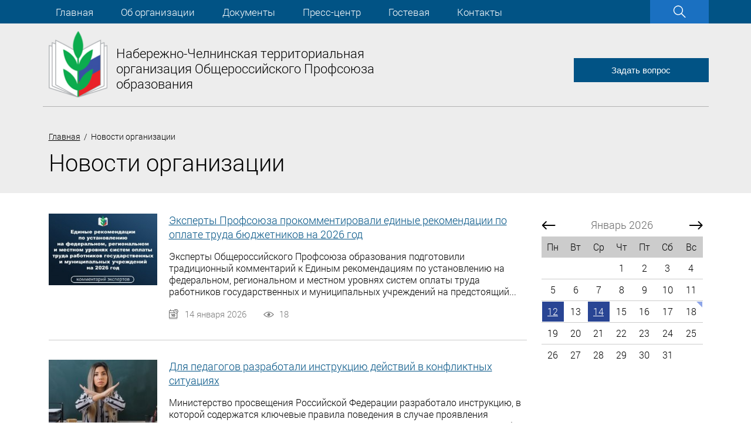

--- FILE ---
content_type: text/html; charset=UTF-8
request_url: https://www.profchelny.ru/news/
body_size: 10762
content:
<!DOCTYPE HTML><html lang="ru"><head><title>Новости организации</title><meta name="viewport" content="initial-scale=1.0, width=device-width"><link rel="stylesheet" href="/option/css/style_site.css?rand=100072" type="text/css"><link href="/option/css/style_css.php?site__style&site__basic&site2__style2&rand=100072" rel="stylesheet" type="text/css"><link rel="stylesheet" href="/option/css/style_media.css?rand=100072" type="text/css"><link rel="stylesheet" href="/option/css/style_adaptiv.css?rand=100072" type="text/css"><script type="text/javascript" src="/option/js/jquery-3.3.1.min.js"></script><script type="text/javascript" src="/option/js/jquery.easing.1.3.js"></script><link rel='stylesheet' href='/option/js/css3_animate/animate.css'><link rel="stylesheet" href="/themes/css/style.css?rand=100072" type="text/css"><link rel="stylesheet" href="/themes/css/style_media.css?rand=100072" type="text/css"><script type="text/javascript" src="/themes/js/script.js?rand=100072"></script><link rel="stylesheet" href="/option/js/dialogred/style.css?rand=100072" type="text/css"><link rel="stylesheet" href="/option/js/dialogred/style_media.css?rand=100072" type="text/css"><script src="/option/js/dialogred/script.js?rand=100072"></script><script src="/option/js/WOW-master/dist/wow.js"></script><script src="/option/js/WOW-master/init.js"></script><script type="text/javascript" src="/option/js/script.js?rand=100072"></script><link rel="stylesheet" href="/option/js/toupmove/style.css?rand=100072"><script type="text/javascript" src="/option/js/toupmove/script.js?rand=100072"></script><link rel="stylesheet" href="/option/js/spacehub/style.css?rand=100072" type="text/css"><link rel="stylesheet" href="/option/js/spacehub/style_media.css?rand=100072" type="text/css"><script type="text/javascript" src="/option/js/spacehub/script.js?rand=100072"></script><meta name="format-detection" content="telephone=no"><meta name="SKYPE_TOOLBAR" content="SKYPE_TOOLBAR_PARSER_COMPATIBLE" /><script type="text/javascript" src="/option/js/headerfixed/script.js?rand=100072"></script><link rel="stylesheet" href="/team/option/pluginsys/filemanag/style.css?rand=100072" type="text/css"><link rel="stylesheet" href="/team/option/pluginsys/filemanag/style_media.css?rand=100072" type="text/css"><link rel="stylesheet" href="/modul/board/option/style.css?rand=100072" type="text/css"><link rel="stylesheet" href="/modul/board/option/style_media.css?rand=100072" type="text/css"><link rel="stylesheet" href="/modul/search/option/style.css?rand=100072" type="text/css"><link rel="stylesheet" href="/modul/search/option/style_media.css?rand=100072" type="text/css"><link rel="stylesheet" href="/modul/news/option/style.css?rand=100072" type="text/css"><link rel="stylesheet" href="/modul/news/option/style_media.css?rand=100072" type="text/css"><link href="/modul/news/plugin/calender/style.css?rand=100072" rel="stylesheet" type="text/css"><link href="/modul/news/plugin/calender/style_media.css?rand=100072" rel="stylesheet" type="text/css"><script src="/modul/news/plugin/calender/script.js?rand=100072" type="text/javascript"></script><link rel="stylesheet" href="/modul/photogallery/option/style.css?rand=100072" type="text/css"><link rel="stylesheet" href="/modul/photogallery/option/style_media.css?rand=100072" type="text/css"><link rel="stylesheet" href="/modul/videogallery/option/style.css?rand=100072" type="text/css"><link rel="stylesheet" href="/modul/videogallery/option/style_media.css?rand=100072" type="text/css"><script type="text/javascript" src="/modul/videogallery/option/script.js?rand=100072"></script><script src="/plugin/zakazonline/script.js?rand=100072"></script><link rel="stylesheet" href="/plugin/zakazonline/style.css?rand=100072" type="text/css"><link rel="stylesheet" href="/plugin/obsuditinclude/style.css?rand=100072" type="text/css"><link rel="stylesheet" href="/plugin/obsuditinclude/style_media.css?rand=100072" type="text/css"><script src="/plugin/obsuditinclude/script.js?rand=100072"></script><link rel="stylesheet" href="/plugin/obsuditpage/option/style.css?rand=100072" type="text/css"><link rel="stylesheet" href="/plugin/obsuditpage/option/style_media.css?rand=100072" type="text/css"><link rel="stylesheet" href="/option/js/swiper-4.3.3/dist/css/swiper.min.css"><link rel="stylesheet" href="/option/js/swiper-4.3.3/custom/header_slider/style.css?rand=100072"><link rel="stylesheet" href="/option/js/swiper-4.3.3/custom/header_slider/style_media.css?rand=100072"><script src="/option/js/swiper-4.3.3/dist/js/swiper.min.js"></script><script type="text/javascript" src="/option/js/fancybox-2.1.7_new/lib/jquery.mousewheel.pack.js"></script><link rel="stylesheet" href="/option/js/fancybox-2.1.7_new/source/jquery.fancybox.css?v=2.1.7" type="text/css" media="screen" /><script type="text/javascript" src="/option/js/fancybox-2.1.7_new/source/jquery.fancybox.pack.js?v=2.1.7"></script><link rel="stylesheet" href="/option/js/fancybox-2.1.7_new/style.css?rand=100072" type="text/css" media="screen" /><script type="text/javascript" src="/option/js/fancybox-2.1.7_new/script.js?rand=100072"></script><link rel="stylesheet" href="/option/js/dialogtoly/style.css?rand=100072" type="text/css"><link rel="stylesheet" href="/option/js/dialogtoly/style_media.css?rand=100072" type="text/css"><script src="/option/js/dialogtoly/script.js?rand=100072" type="text/javascript"></script><script type="text/javascript" src="/option/js/adaptivetoggle/script.js?rand=100072"></script><link rel="stylesheet" href="/option/js/adaptivetoggle/style.css?rand=100072"><meta content="text/html; charset=UTF-8" http-equiv="Content-Type"><link rel="SHORTCUT ICON" href="/favicon.ico"></head><body data-page="default" data-theme="2"><div class="cmsl_wrapper0 cmsl_outer"><div class="header_menu_adaptive_pip">
    <a href="#">
        <div class="header_menu_adaptive_pip_line"></div>
        <div class="header_menu_adaptive_pip_line"></div>
        <div class="header_menu_adaptive_pip_line"></div>
    </a>
</div>

<div class="header1_fixed0"></div>
<div class="header1">
    <div class="cmsl_wrapper2">
        <div class="header1_section1">
            <div class="header1_section1_box1">
                <div class="header_menu">
                    <ul>
                        <li class=" "><a href="/"> Главная</a></li><li class=" dropdown"><a href="/rus/about/obschie-svedeniya/"> Об организации</a><ul><li ><a href='/rus/about/obschie-svedeniya/'>Общие сведения</a></li><li ><a href='/rus/about/sostav-prezidiuma/'>Состав президиума</a></li><li ><a href='/rus/about/revizionnaya-komissiya/'>Ревизионная комиссия</a></li><li ><a href='/rus/about/sovet-molodih-pedagogov/'>Совет молодых педагогов</a></li><li ><a href='/rus/about/luchshie-profsojuznie-aktivisti---2021/'>Лучшие профсоюзные активисты - 2024</a></li></ul></li><li class=" dropdown"><a href="/rus/dokumenti/"> Документы</a><ul><li ><a href='/rus/dokumenti/profsojuznie-dokumenti/'>Профсоюзные документы </a></li><li ><a href='/rus/dokumenti/socialnoe-partnerstvo/'>Социальное партнерство</a></li><li ><a href='/rus/dokumenti/oplata-truda/'>Оплата труда</a></li><li ><a href='/rus/dokumenti/pravovaya-sluzhba/'>Правовая служба </a></li><li ><a href='/rus/dokumenti/ohrana-truda/'>Охрана труда </a></li><li ><a href='/rus/dokumenti/attestaciya-pedagogicheskih-kadrov/'>Аттестация педагогических кадров</a></li><li ><a href='/rus/dokumenti/informacionnaya-rabota/'>Информационная работа </a></li><li ><a href='/news/categ/sportivno-ozdorovitelnaya-rabota'>Спортивно-оздоровительная работа </a></li><li ><a href='/rus/dokumenti/socialnaya-ipoteka/'>Социальная ипотека</a></li><li ><a href='/rus/dokumenti/sanatorno-kurortnoe-lechenie-i-otdih-v-pansionate/'>Санаторно-курортное лечение и отдых в пансионате</a></li><li ><a href='/rus/dokumenti/v-pomosch-predsedatelju-ppo/'>В помощь председателю ППО</a></li><li ><a href='/rus/dokumenti/v-profsojuznii-ugolok/'>В профсоюзный уголок</a></li><li ><a href='/rus/dokumenti/shkola-profsojuznogo-aktiva/'>Школа профсоюзного актива</a></li></ul></li><li class=" dropdown"><a href="/rus/press-centr/"> Пресс-центр</a><ul><li ><a href='/board/'>Объявления</a></li><li class=active><a href='/news/'>Новости организации</a></li><li ><a href='/photogallery/'>Фотогалерея </a></li><li ><a href='/videogallery/'>Видеотека </a></li><li ><a href='/rus/press-centr/nashi-dostizheniya/'>Наши достижения </a></li><li ><a href='/rus/press-centr/konkursi/'>Конкурсы</a></li></ul></li><li class=" dropdown"><a href="https://www.profchelny.ru/rus/gostevaya/vopros-otvet/"> Гостевая</a><ul><li ><a href='/rus/gostevaya/vopros-otvet/'>Вопрос-ответ</a></li><li ><a href='/rus/gostevaya/profsojuz-pomog/'>Профсоюз помог </a></li></ul></li><li class=" "><a href="/rus/contact/"> Контакты</a></li>                    </ul>
                </div>
            </div>
            <div class="header1_section1_box2">
                <div class="header_search">
                    <form action="/search/" method="GET" class="header_search_form">
                        <div class="header_search_icon">
                            <div class="header_search_button"></div>
                            <div class="header_search_close"></div>

                            <div class="header_search_duo">
                                <div class="header_search_duo_section">
                                    <div class="header_search_duo_section_box1">
                                        <input type="text" name="text" placeholder="Введите текст поиска" class="header_search_input" autocomplete="off">
                                    </div>
                                    <div class="header_search_duo_section_box2">
                                        <button type="submit" class="header_search_duo_enter"></button>
                                    </div>
                                </div>
                            </div>
                        </div>
                    </form>
                </div>
            </div>
        </div>
    </div>
</div>

<div class="header2">
    <div class="header2_top">
        <div class="header2_top_inner cmsl_wrapper2">
            <div class="header2_top_logotype_pane">
    <div class="header2_top_logotype_pane_logo">
        <a href="/"><img src="/file/i_pic/logo.png" alt=""></a>
    </div>
    <div class="header2_top_logotype_pane_tx">
        <a href="/">Набережно-Челнинская территориальная организация Общероссийского Профсоюза образования</a>
    </div>
</div>

<div class="header2_top_feed">
    <button class="header2_top_feed_button zakazonline"
    data-zakazonline-zagol1="Задать вопрос" data-zakazonline-zagol2="" data-zakazonline-template="2">Задать вопрос</button>
</div>        </div>
    </div>

    </div>

<div class="cmsl_theme2">
    <div class="cmsl_theme_breadrazd_wrap">
        <div class="cmsl_wrapper2 cmsl_wrapper_padding">
            <div class="bread_crumb"><a href="/">Главная</a> &nbsp;/&nbsp; Новости организации</div>
            <div class="cmsl_theme_breadline"></div>

            <div class="cmsl_razdsite"><h1>Новости организации</h1></div>        </div>
    </div>

    <div class="cmsl_wrapper2 cmsl_wrapper_padding">
        <div class="cmsl_theme2_content cmsl_clearfix1">
            <div class="cmsl_theme2_content_col2">
                <div class="calender_wrap calender_condition"><div class="calender_condition_contractor">
                <div class="calender_condition_contractor_button">
                    <div class="calender_condition_contractor_button_tx">
                        Календарь новостей
                    </div>
                </div>
            </div><div class="calender_condition_content"><div class=calender rel=''><div class=calender_load2></div><div class=calender_output><div class=header><div class=prev rel='2025-12-01'></div><div class=now rel='2026-01-01'>Январь 2026</div><div class=next rel='2026-02-01'></div></div><div class="content calender__content"><table cellpadding=0 cellspacing=0 border=0><thead><tr><td>Пн</td><td>Вт</td><td>Ср</td><td>Чт</td><td>Пт</td><td>Сб</td><td>Вс</td></tr></thead><tbody><tr><td><span class=child>&nbsp;</span></td><td><span class=child>&nbsp;</span></td><td><span class=child>&nbsp;</span></td><td><span class=child>1</span></td><td><span class=child>2</span></td><td><span class=child>3</span></td><td><span class=child>4</span></td></tr><tr><td><span class=child>5</span></td><td><span class=child>6</span></td><td><span class=child>7</span></td><td><span class=child>8</span></td><td><span class=child>9</span></td><td><span class=child>10</span></td><td><span class=child>11</span></td></tr><tr><td class='td_isset'><a href='/news/eventdate/2026-01-12/' class=child>12</a></td><td><span class=child>13</span></td><td class='td_isset'><a href='/news/eventdate/2026-01-14/' class=child>14</a></td><td><span class=child>15</span></td><td><span class=child>16</span></td><td><span class=child>17</span></td><td class='td_now'><span class=child>18</span></td></tr><tr><td><span class=child>19</span></td><td><span class=child>20</span></td><td><span class=child>21</span></td><td><span class=child>22</span></td><td><span class=child>23</span></td><td><span class=child>24</span></td><td><span class=child>25</span></td></tr><tr><td><span class=child>26</span></td><td><span class=child>27</span></td><td><span class=child>28</span></td><td><span class=child>29</span></td><td><span class=child>30</span></td><td><span class=child>31</span></td><td><span class=child>&nbsp;</span></td></tr></tbody></table></div></div></div></div></div>
                
                            </div>
            <div class="cmsl_theme2_content_col1">
                <div class="cmsl_content cmsl_osntext"><div class="news_list1"><div class="news_list1_item"><div class="news_list1_item_section">
                            <div class="news_list1_item_section_box1"><a href="/news/1013.html" class="news_list1_item_photo"><div class="news_list1_item_photo_bg" style="background-image:url(/file/photopic/thumb4/035f754444f2d70da19434a8a85a8080.jpg);"></div></a></div>
                            <div class="news_list1_item_section_box2"><div class="news_list1_item_name">
                                    <a href="/news/1013.html">Эксперты Профсоюза прокомментировали единые рекомендации по оплате труда бюджетников на 2026 год</a>
                                </div><div class="news_list1_item_anons">
                                        
Эксперты Общероссийского Профсоюза образования подготовили традиционный комментарий к Единым рекомендациям по установлению на федеральном, региональном и местном уровнях систем оплаты труда работников государственных и муниципальных учреждений на предстоящий...
                                    </div><div class="news_list1_item_dop">
                                    <div class="news_list1_item_dop_item">
                                        <div class="news_list1_item_date">
                                            14 января 2026
                                        </div>
                                    </div>
                                    <div class="news_list1_item_dop_item">
                                        <div class="news_list1_item_sea_count">
                                            18
                                        </div>
                                    </div>
                                </div></div>
                        </div></div><div class="news_list1_item"><div class="news_list1_item_section">
                            <div class="news_list1_item_section_box1"><a href="/news/1014.html" class="news_list1_item_photo"><div class="news_list1_item_photo_bg" style="background-image:url(/file/photopic/thumb4/64052c58645421212f8047fca7ca4235.jpg);"></div></a></div>
                            <div class="news_list1_item_section_box2"><div class="news_list1_item_name">
                                    <a href="/news/1014.html">Для педагогов разработали инструкцию действий в конфликтных ситуациях</a>
                                </div><div class="news_list1_item_anons">
                                        
Министерство просвещения Российской Федерации&nbsp;разработало инструкцию, в которой содержатся ключевые правила поведения в случае проявления агрессии со стороны учеников.
&laquo;Задача педагога &ndash; не подавить ученика, чтобы не закрепить силовую модель...
                                    </div><div class="news_list1_item_dop">
                                    <div class="news_list1_item_dop_item">
                                        <div class="news_list1_item_date">
                                            12 января 2026
                                        </div>
                                    </div>
                                    <div class="news_list1_item_dop_item">
                                        <div class="news_list1_item_sea_count">
                                            23
                                        </div>
                                    </div>
                                </div></div>
                        </div></div><div class="news_list1_item"><div class="news_list1_item_section">
                            <div class="news_list1_item_section_box1"><a href="/news/1010.html" class="news_list1_item_photo"><div class="news_list1_item_photo_bg" style="background-image:url(/file/photopic/thumb4/7ea6428145df11adbd094e01a47c6167.png);"></div></a></div>
                            <div class="news_list1_item_section_box2"><div class="news_list1_item_name">
                                    <a href="/news/1010.html">С наступающим Новым годом!</a>
                                </div><div class="news_list1_item_anons">
                                        Уважаемые коллеги! Дорогие друзья!
&nbsp;
Набережно-Челнинская территориальная организация
Общероссийского Профсоюза образования
от всей души поздравляет вас
с наступающим Новым 2026...
                                    </div><div class="news_list1_item_dop">
                                    <div class="news_list1_item_dop_item">
                                        <div class="news_list1_item_date">
                                            29 декабря 2025
                                        </div>
                                    </div>
                                    <div class="news_list1_item_dop_item">
                                        <div class="news_list1_item_sea_count">
                                            76
                                        </div>
                                    </div>
                                </div></div>
                        </div></div><div class="news_list1_item"><div class="news_list1_item_section">
                            <div class="news_list1_item_section_box1"><a href="/news/1011.html" class="news_list1_item_photo"><div class="news_list1_item_photo_bg" style="background-image:url(/file/photopic/thumb4/fc5f3d77e5e15d11c1f7c0ee15e7a64e.jpg);"></div></a></div>
                            <div class="news_list1_item_section_box2"><div class="news_list1_item_name">
                                    <a href="/news/1011.html">За впечатлениями в Чистополь</a>
                                </div><div class="news_list1_item_anons">
                                        Накануне Нового года 45 молодых педагогов Набережных Челнов отправились в замечательный город Чистополь.
Подобные поездки проходят по нашей инициативе ежегодно, - говорит председатель территориальной организации профсоюза Флорит Халиуллин. - Молодежь побывала и...
                                    </div><div class="news_list1_item_dop">
                                    <div class="news_list1_item_dop_item">
                                        <div class="news_list1_item_date">
                                            26 декабря 2025
                                        </div>
                                    </div>
                                    <div class="news_list1_item_dop_item">
                                        <div class="news_list1_item_sea_count">
                                            52
                                        </div>
                                    </div>
                                </div></div>
                        </div></div><div class="news_list1_item"><div class="news_list1_item_section">
                            <div class="news_list1_item_section_box1"><a href="/news/1012.html" class="news_list1_item_photo"><div class="news_list1_item_photo_bg" style="background-image:url(/file/photopic/thumb4/704fde7abbab94c35ee458044f0e4d12.jpg);"></div></a></div>
                            <div class="news_list1_item_section_box2"><div class="news_list1_item_name">
                                    <a href="/news/1012.html">Представители Татарстана – самые активные участники Всероссийского конкурса «Профсоюзный репортер-2025»</a>
                                </div><div class="news_list1_item_anons">
                                        
Представители Татарстана &ndash; самые активные участники Всероссийского конкурса &laquo;Профсоюзный репортер-2025&raquo;. Они отправили наибольшее количество работ &ndash; 62. Четыре автора стали победителями:
Номинация &laquo;80-лет Победы в Великой...
                                    </div><div class="news_list1_item_dop">
                                    <div class="news_list1_item_dop_item">
                                        <div class="news_list1_item_date">
                                            25 декабря 2025
                                        </div>
                                    </div>
                                    <div class="news_list1_item_dop_item">
                                        <div class="news_list1_item_sea_count">
                                            71
                                        </div>
                                    </div>
                                </div></div>
                        </div></div><div class="news_list1_item"><div class="news_list1_item_section">
                            <div class="news_list1_item_section_box1"><a href="/news/1009.html" class="news_list1_item_photo"><div class="news_list1_item_photo_bg" style="background-image:url(/file/photopic/thumb4/d3b4c8b0b92fdef8662b209b35c1ad73.jpg);"></div></a></div>
                            <div class="news_list1_item_section_box2"><div class="news_list1_item_name">
                                    <a href="/news/1009.html">Акция "Профсоюзная ёлка"</a>
                                </div><div class="news_list1_item_anons">
                                        Набережно-Челнинская территориальная организация Общероссийского Профсоюза образования активно включилась в благотворительную новогоднюю акцию "Профсоюзная ёлка".Цель акции - поддержать детей работников образования, членов профсоюза, участников специальной...
                                    </div><div class="news_list1_item_dop">
                                    <div class="news_list1_item_dop_item">
                                        <div class="news_list1_item_date">
                                            24 декабря 2025
                                        </div>
                                    </div>
                                    <div class="news_list1_item_dop_item">
                                        <div class="news_list1_item_sea_count">
                                            70
                                        </div>
                                    </div>
                                </div></div>
                        </div></div><div class="news_list1_item"><div class="news_list1_item_section">
                            <div class="news_list1_item_section_box1"><a href="/news/1007.html" class="news_list1_item_photo"><div class="news_list1_item_photo_bg" style="background-image:url(/file/photopic/thumb4/fc5f16732603724f1608f2b4ad0bd350.jpg);"></div></a></div>
                            <div class="news_list1_item_section_box2"><div class="news_list1_item_name">
                                    <a href="/news/1007.html">Профсоюзы напоминают о правах работников в новогодние праздники</a>
                                </div><div class="news_list1_item_anons">
                                        
Федерация независимых профсоюзов России в преддверии длинных новогодних каникул опубликовала памятку для работников, которых могут вызвать на службу в официальные нерабочие дни.
Период с 31 декабря по 11 января - это время законного отдыха. Однако если...
                                    </div><div class="news_list1_item_dop">
                                    <div class="news_list1_item_dop_item">
                                        <div class="news_list1_item_date">
                                            23 декабря 2025
                                        </div>
                                    </div>
                                    <div class="news_list1_item_dop_item">
                                        <div class="news_list1_item_sea_count">
                                            64
                                        </div>
                                    </div>
                                </div></div>
                        </div></div><div class="news_list1_item"><div class="news_list1_item_section">
                            <div class="news_list1_item_section_box1"><a href="/news/1008.html" class="news_list1_item_photo"><div class="news_list1_item_photo_bg" style="background-image:url(/file/photopic/thumb4/8ca2c17a08a5bf18cd22505adfffe660.jpg);"></div></a></div>
                            <div class="news_list1_item_section_box2"><div class="news_list1_item_name">
                                    <a href="/news/1008.html">В отраслевое соглашение внесены изменения</a>
                                </div><div class="news_list1_item_anons">
                                        В отраслевое соглашение между Министерством образования и науки Республики Татарстан и республиканской организацией Общероссийского Профсоюза образования были внесены изменения и дополнения. Корректировки незначительные и связаны в основном с последними...
                                    </div><div class="news_list1_item_dop">
                                    <div class="news_list1_item_dop_item">
                                        <div class="news_list1_item_date">
                                            19 декабря 2025
                                        </div>
                                    </div>
                                    <div class="news_list1_item_dop_item">
                                        <div class="news_list1_item_sea_count">
                                            46
                                        </div>
                                    </div>
                                </div></div>
                        </div></div><div class="news_list1_item"><div class="news_list1_item_section">
                            <div class="news_list1_item_section_box1"><a href="/news/1006.html" class="news_list1_item_photo"><div class="news_list1_item_photo_bg" style="background-image:url(/file/photopic/thumb4/ad0a4976b407fe79348d6f00af0c4059.jpg);"></div></a></div>
                            <div class="news_list1_item_section_box2"><div class="news_list1_item_name">
                                    <a href="/news/1006.html">Программа негосударственного пенсионного обеспечения продлена на 2026 год</a>
                                </div><div class="news_list1_item_anons">
                                        
Программа негосударственного пенсионного обеспечения работников бюджетной сферы Республики Татарстан, которая много лет действует по инициативе Татарстанской республиканской организации Общероссийского Профсоюза образования, продлена на 2026 год.
На ее...
                                    </div><div class="news_list1_item_dop">
                                    <div class="news_list1_item_dop_item">
                                        <div class="news_list1_item_date">
                                            15 декабря 2025
                                        </div>
                                    </div>
                                    <div class="news_list1_item_dop_item">
                                        <div class="news_list1_item_sea_count">
                                            105
                                        </div>
                                    </div>
                                </div></div>
                        </div></div><div class="news_list1_item"><div class="news_list1_item_section">
                            <div class="news_list1_item_section_box1"><a href="/news/1005.html" class="news_list1_item_photo"><div class="news_list1_item_photo_bg" style="background-image:url(/file/photopic/thumb4/58b6d884cdb55143e5a88b409aa71d82.jpg);"></div></a></div>
                            <div class="news_list1_item_section_box2"><div class="news_list1_item_name">
                                    <a href="/news/1005.html">Итоговое заседание Совета</a>
                                </div><div class="news_list1_item_anons">
                                        11,12 декабря в Набережно-Челнинской территориальной организации Общероссийского Профсоюза образования состоялось заседание Совета, в котором приняли участие 202 председателя общеобразовательныхучреждений, дошкольных образовательных учреждений и учреждений...
                                    </div><div class="news_list1_item_dop">
                                    <div class="news_list1_item_dop_item">
                                        <div class="news_list1_item_date">
                                            12 декабря 2025
                                        </div>
                                    </div>
                                    <div class="news_list1_item_dop_item">
                                        <div class="news_list1_item_sea_count">
                                            90
                                        </div>
                                    </div>
                                </div></div>
                        </div></div><div class="news_list1_item"><div class="news_list1_item_section">
                            <div class="news_list1_item_section_box1"><a href="/news/1004.html" class="news_list1_item_photo"><div class="news_list1_item_photo_bg" style="background-image:url(/file/photopic/thumb4/46c3c1380436c20dd354995559b611c0.jpg);"></div></a></div>
                            <div class="news_list1_item_section_box2"><div class="news_list1_item_name">
                                    <a href="/news/1004.html">В Татарстане названы победители конкурса работников допобразования детей "Арктур"</a>
                                </div><div class="news_list1_item_anons">
                                        
Шесть педагогов дополнительного образования из Арска, Казани, Нижнекамска и Набережных Челнов представят Татарстан на Всероссийском конкурсе профессионального мастерства &laquo;Арктур&raquo;, который пройдет в Челябинске в мае следующего года.
Все педагоги...
                                    </div><div class="news_list1_item_dop">
                                    <div class="news_list1_item_dop_item">
                                        <div class="news_list1_item_date">
                                            11 декабря 2025
                                        </div>
                                    </div>
                                    <div class="news_list1_item_dop_item">
                                        <div class="news_list1_item_sea_count">
                                            77
                                        </div>
                                    </div>
                                </div></div>
                        </div></div><div class="news_list1_item"><div class="news_list1_item_section">
                            <div class="news_list1_item_section_box1"><a href="/news/1002.html" class="news_list1_item_photo"><div class="news_list1_item_photo_bg" style="background-image:url(/file/photopic/thumb4/f9e2be94a941593c0094cbe1b576af00.jpg);"></div></a></div>
                            <div class="news_list1_item_section_box2"><div class="news_list1_item_name">
                                    <a href="/news/1002.html">Финальные соревнования по настольному теннису</a>
                                </div><div class="news_list1_item_anons">
                                        5 декабря 2025 года в рамках Спартакиады на базе Центра образования №16 состоялись финальные соревнования по настольному теннису среди работников образовательных учреждений города Набережные Челны.С приветственным словом выступил Флорит Халиуллин, председатель...
                                    </div><div class="news_list1_item_dop">
                                    <div class="news_list1_item_dop_item">
                                        <div class="news_list1_item_date">
                                            8 декабря 2025
                                        </div>
                                    </div>
                                    <div class="news_list1_item_dop_item">
                                        <div class="news_list1_item_sea_count">
                                            80
                                        </div>
                                    </div>
                                </div></div>
                        </div></div><div class="news_list1_item"><div class="news_list1_item_section">
                            <div class="news_list1_item_section_box1"><a href="/news/1003.html" class="news_list1_item_photo"><div class="news_list1_item_photo_bg" style="background-image:url(/file/photopic/thumb4/f1afc8819eeffd826b18b116a6878091.jpg);"></div></a></div>
                            <div class="news_list1_item_section_box2"><div class="news_list1_item_name">
                                    <a href="/news/1003.html">Челнинский воспитатель – победитель Всероссийского конкурса</a>
                                </div><div class="news_list1_item_anons">
                                        В Москве состоялась торжественная церемония награждения победителей XIII Всероссийского конкурса &laquo;Воспитатели России&raquo; &ndash; одного из ключевых профессиональных событий в сфере дошкольного образования. Наш город и республику представила воспитатель...
                                    </div><div class="news_list1_item_dop">
                                    <div class="news_list1_item_dop_item">
                                        <div class="news_list1_item_date">
                                            5 декабря 2025
                                        </div>
                                    </div>
                                    <div class="news_list1_item_dop_item">
                                        <div class="news_list1_item_sea_count">
                                            73
                                        </div>
                                    </div>
                                </div></div>
                        </div></div><div class="news_list1_item"><div class="news_list1_item_section">
                            <div class="news_list1_item_section_box1"><a href="/news/1001.html" class="news_list1_item_photo"><div class="news_list1_item_photo_bg" style="background-image:url(/file/photopic/thumb4/f879aa42a9b775de1e5ba101461ee5e1.jpg);"></div></a></div>
                            <div class="news_list1_item_section_box2"><div class="news_list1_item_name">
                                    <a href="/news/1001.html">Елена Кузьмичева вновь возглавила Федерацию профсоюзов Татарстана</a>
                                </div><div class="news_list1_item_anons">
                                        
Председателем Федерации профсоюзов Республики Татарстан на следующие пять лет вновь избрана Елена Кузьмичева.
Вчера в Казани прошла XXX отчетно-выборная профсоюзная конференция. Делегация от образования была самой многочисленной - четверть от общего...
                                    </div><div class="news_list1_item_dop">
                                    <div class="news_list1_item_dop_item">
                                        <div class="news_list1_item_date">
                                            4 декабря 2025
                                        </div>
                                    </div>
                                    <div class="news_list1_item_dop_item">
                                        <div class="news_list1_item_sea_count">
                                            70
                                        </div>
                                    </div>
                                </div></div>
                        </div></div><div class="news_list1_item"><div class="news_list1_item_section">
                            <div class="news_list1_item_section_box1"><a href="/news/999.html" class="news_list1_item_photo"><div class="news_list1_item_photo_bg" style="background-image:url(/file/photopic/thumb4/b99d93b1b2d2ba9862a9b1ff45d305f4.jpg);"></div></a></div>
                            <div class="news_list1_item_section_box2"><div class="news_list1_item_name">
                                    <a href="/news/999.html">С нового года в Татарстане повысится зарплата педагогов</a>
                                </div><div class="news_list1_item_anons">
                                        
С 1 января 2026 года увеличатся базовые оклады работников образования Татарстана. Решение принято постановлением правительства республики №732 от 24 сентября 2025 года.
Устанавливаются новые базовые оклады отраслевой системы оплаты труда: учитель &ndash; 27...
                                    </div><div class="news_list1_item_dop">
                                    <div class="news_list1_item_dop_item">
                                        <div class="news_list1_item_date">
                                            1 декабря 2025
                                        </div>
                                    </div>
                                    <div class="news_list1_item_dop_item">
                                        <div class="news_list1_item_sea_count">
                                            331
                                        </div>
                                    </div>
                                </div></div>
                        </div></div><div class="news_list1_item"><div class="news_list1_item_section">
                            <div class="news_list1_item_section_box1"><a href="/news/998.html" class="news_list1_item_photo"><div class="news_list1_item_photo_bg" style="background-image:url(/file/photopic/thumb4/5d983a5ca1a0f04888a3b23911179d16.jpg);"></div></a></div>
                            <div class="news_list1_item_section_box2"><div class="news_list1_item_name">
                                    <a href="/news/998.html">Профсоюзный марафон завершился образовательным дискурсом</a>
                                </div><div class="news_list1_item_anons">
                                        
44 территории, 550 коллективов и свыше 5 тысяч участников &ndash; таков итог полугодового профсоюзного марафона &laquo;Коллективный договор. В чем сила?&raquo;. Придумала и провела его Татарстанская республиканская организация Общероссийского Профсоюза...
                                    </div><div class="news_list1_item_dop">
                                    <div class="news_list1_item_dop_item">
                                        <div class="news_list1_item_date">
                                            27 ноября 2025
                                        </div>
                                    </div>
                                    <div class="news_list1_item_dop_item">
                                        <div class="news_list1_item_sea_count">
                                            72
                                        </div>
                                    </div>
                                </div></div>
                        </div></div><div class="news_list1_item"><div class="news_list1_item_section">
                            <div class="news_list1_item_section_box1"><a href="/news/996.html" class="news_list1_item_photo"><div class="news_list1_item_photo_bg" style="background-image:url(/file/photopic/thumb4/8367db9e2d34d8bdce0c57171d37163d.jpg);"></div></a></div>
                            <div class="news_list1_item_section_box2"><div class="news_list1_item_name">
                                    <a href="/news/996.html">В Татарстане в 4 раза увеличили доплату молодым педагогам. Выплаты начнутся в декабре</a>
                                </div><div class="news_list1_item_anons">
                                        
В Татарстане в 4 раза увеличили доплату молодым педагогам. Выплаты начнутся в декабре.
Постановление об этом принято Кабинетом министров РТ 21 ноября 2025 года. Молодые педагоги республики теперь будут ежемесячно получать стимулирующую надбавку в размере 10...
                                    </div><div class="news_list1_item_dop">
                                    <div class="news_list1_item_dop_item">
                                        <div class="news_list1_item_date">
                                            25 ноября 2025
                                        </div>
                                    </div>
                                    <div class="news_list1_item_dop_item">
                                        <div class="news_list1_item_sea_count">
                                            113
                                        </div>
                                    </div>
                                </div></div>
                        </div></div><div class="news_list1_item"><div class="news_list1_item_section">
                            <div class="news_list1_item_section_box1"><a href="/news/995.html" class="news_list1_item_photo"><div class="news_list1_item_photo_bg" style="background-image:url(/file/photopic/thumb4/240f82094a33fdcc47d890a75b245306.jpg);"></div></a></div>
                            <div class="news_list1_item_section_box2"><div class="news_list1_item_name">
                                    <a href="/news/995.html">О преимуществах коллективного договора</a>
                                </div><div class="news_list1_item_anons">
                                        21 ноября в Казани прошел республиканский профсоюзный марафон "Коллективный договор. В чем сила? Послесловие...". Город Набережные Челны представляло ДОУ №128 "Шаян".Яркое и запоминающееся выступление коллектива ДОУ №128 "Шаян" не оставило равнодушным никого в...
                                    </div><div class="news_list1_item_dop">
                                    <div class="news_list1_item_dop_item">
                                        <div class="news_list1_item_date">
                                            21 ноября 2025
                                        </div>
                                    </div>
                                    <div class="news_list1_item_dop_item">
                                        <div class="news_list1_item_sea_count">
                                            92
                                        </div>
                                    </div>
                                </div></div>
                        </div></div><div class="news_list1_item"><div class="news_list1_item_section">
                            <div class="news_list1_item_section_box1"><a href="/news/994.html" class="news_list1_item_photo"><div class="news_list1_item_photo_bg" style="background-image:url(/file/photopic/thumb4/84f3cd5c36b4019e387b73398662afd7.jpg);"></div></a></div>
                            <div class="news_list1_item_section_box2"><div class="news_list1_item_name">
                                    <a href="/news/994.html">Юбилейный форум молодежи </a>
                                </div><div class="news_list1_item_anons">
                                        Сегодня в загородном лагере &laquo;Крылатый&raquo; открылся двухдневный городской образовательный форум &laquo;Точки роста молодого педагога&raquo;. Форум проводится уже пятый год подряд и сегодня собрал около ста молодых педагогов. Форум организован Советом...
                                    </div><div class="news_list1_item_dop">
                                    <div class="news_list1_item_dop_item">
                                        <div class="news_list1_item_date">
                                            15 ноября 2025
                                        </div>
                                    </div>
                                    <div class="news_list1_item_dop_item">
                                        <div class="news_list1_item_sea_count">
                                            144
                                        </div>
                                    </div>
                                </div></div>
                        </div></div><div class="news_list1_item"><div class="news_list1_item_section">
                            <div class="news_list1_item_section_box1"><a href="/news/993.html" class="news_list1_item_photo"><div class="news_list1_item_photo_bg" style="background-image:url(/file/photopic/thumb4/b97cb69f73976cd7427e918f4943b668.jpg);"></div></a></div>
                            <div class="news_list1_item_section_box2"><div class="news_list1_item_name">
                                    <a href="/news/993.html">Расширенное заседание комиссии по охране труда</a>
                                </div><div class="news_list1_item_anons">
                                        12 ноября в Набережно-Челнинской территориальной профсоюзной организации состоялось расширенное заседание комиссии по охране труда.На повестке дня вопросы: - об итогах приемки образовательных учреждений к новому учебному году;- об организации проверки выполнения...
                                    </div><div class="news_list1_item_dop">
                                    <div class="news_list1_item_dop_item">
                                        <div class="news_list1_item_date">
                                            12 ноября 2025
                                        </div>
                                    </div>
                                    <div class="news_list1_item_dop_item">
                                        <div class="news_list1_item_sea_count">
                                            136
                                        </div>
                                    </div>
                                </div></div>
                        </div></div><div class="news_list1_item"><div class="news_list1_item_section">
                            <div class="news_list1_item_section_box1"><a href="/news/992.html" class="news_list1_item_photo"><div class="news_list1_item_photo_bg" style="background-image:url(/file/photopic/thumb4/474f4169ff73b5757dfa853ceea114fb.jpg);"></div></a></div>
                            <div class="news_list1_item_section_box2"><div class="news_list1_item_name">
                                    <a href="/news/992.html">Региональный этап республиканского профсоюзного марафона</a>
                                </div><div class="news_list1_item_anons">
                                        Сегодня 8 команд Набережночелнинского региона приняли участие в региональном этапе республиканского профсоюзного марафона "Коллективный договор. В чем сила?"
Это яркое мероприятие состоялось в Доме культуры г. Агрыз.
Руководитель Набережночелнинского региона,...
                                    </div><div class="news_list1_item_dop">
                                    <div class="news_list1_item_dop_item">
                                        <div class="news_list1_item_date">
                                            29 октября 2025
                                        </div>
                                    </div>
                                    <div class="news_list1_item_dop_item">
                                        <div class="news_list1_item_sea_count">
                                            163
                                        </div>
                                    </div>
                                </div></div>
                        </div></div><div class="news_list1_item"><div class="news_list1_item_section">
                            <div class="news_list1_item_section_box1"><a href="/news/991.html" class="news_list1_item_photo"><div class="news_list1_item_photo_bg" style="background-image:url(/file/photopic/thumb4/6d94fc6d0216400f66eb6bd4d9e06b9d.jpg);"></div></a></div>
                            <div class="news_list1_item_section_box2"><div class="news_list1_item_name">
                                    <a href="/news/991.html">Каникулы с пользой для здоровья</a>
                                </div><div class="news_list1_item_anons">
                                        Во время осенних школьных каникул 19 членов профсоюза с детьми с ОВЗ со всех районов республики Татарстан получили возможность отдохнуть в санатории &laquo;Жемчужина&raquo; по путевке &laquo;Мать и дитя&raquo; в рамках республиканского проекта &laquo;Мы вместе....
                                    </div><div class="news_list1_item_dop">
                                    <div class="news_list1_item_dop_item">
                                        <div class="news_list1_item_date">
                                            28 октября 2025
                                        </div>
                                    </div>
                                    <div class="news_list1_item_dop_item">
                                        <div class="news_list1_item_sea_count">
                                            154
                                        </div>
                                    </div>
                                </div></div>
                        </div></div><div class="news_list1_item"><div class="news_list1_item_section">
                            <div class="news_list1_item_section_box1"><a href="/news/990.html" class="news_list1_item_photo"><div class="news_list1_item_photo_bg" style="background-image:url(/file/photopic/thumb4/333eda4ee73750d75394585e8c5d218b.jpg);"></div></a></div>
                            <div class="news_list1_item_section_box2"><div class="news_list1_item_name">
                                    <a href="/news/990.html">Очередное заседание Совета</a>
                                </div><div class="news_list1_item_anons">
                                        20, 21 октября в Набережно-Челнинской территориальной организации Общероссийского Профсоюза образования состоялось заседание Совета, в котором приняли участие 206 председателей первичных профсоюзных организаций общеобразовательных школ, дошкольных учреждений и...
                                    </div><div class="news_list1_item_dop">
                                    <div class="news_list1_item_dop_item">
                                        <div class="news_list1_item_date">
                                            22 октября 2025
                                        </div>
                                    </div>
                                    <div class="news_list1_item_dop_item">
                                        <div class="news_list1_item_sea_count">
                                            180
                                        </div>
                                    </div>
                                </div></div>
                        </div></div><div class="news_list1_item"><div class="news_list1_item_section">
                            <div class="news_list1_item_section_box1"><a href="/news/989.html" class="news_list1_item_photo"><div class="news_list1_item_photo_bg" style="background-image:url(/file/photopic/thumb4/d36ec04656078b64d458257d8a9f2ec5.jpg);"></div></a></div>
                            <div class="news_list1_item_section_box2"><div class="news_list1_item_name">
                                    <a href="/news/989.html">В Челнах подвели итоги фестиваля работающей молодежи </a>
                                </div><div class="news_list1_item_anons">
                                        В Набережных Челнах определили победителей зонального этапа республиканского телевизионного фестиваля творчества работающей молодежи &laquo;Безнен заман &ndash; Наше время&raquo;.
Коллектив ПАО &laquo;КАМАЗ&raquo; занял первое место в командном зачёте...
                                    </div><div class="news_list1_item_dop">
                                    <div class="news_list1_item_dop_item">
                                        <div class="news_list1_item_date">
                                            20 октября 2025
                                        </div>
                                    </div>
                                    <div class="news_list1_item_dop_item">
                                        <div class="news_list1_item_sea_count">
                                            206
                                        </div>
                                    </div>
                                </div></div>
                        </div></div><div class="news_list1_item"><div class="news_list1_item_section">
                            <div class="news_list1_item_section_box1"><a href="/news/988.html" class="news_list1_item_photo"><div class="news_list1_item_photo_bg" style="background-image:url(/file/photopic/thumb4/46ba89faf1d8a71997db183e00777a31.jpg);"></div></a></div>
                            <div class="news_list1_item_section_box2"><div class="news_list1_item_name">
                                    <a href="/news/988.html">20 октября стартует международная акция «Учителя Победы»</a>
                                </div><div class="news_list1_item_anons">
                                        
20&mdash;24 октября&nbsp;по инициативе Совета молодых педагогов Общероссийского Профсоюза образования в России и странах Содружества Независимых Государств пройдёт международная акция&nbsp;&laquo;Учителя Победы&raquo;, в которой примут&nbsp;участие более 3000...
                                    </div><div class="news_list1_item_dop">
                                    <div class="news_list1_item_dop_item">
                                        <div class="news_list1_item_date">
                                            15 октября 2025
                                        </div>
                                    </div>
                                    <div class="news_list1_item_dop_item">
                                        <div class="news_list1_item_sea_count">
                                            151
                                        </div>
                                    </div>
                                </div></div>
                        </div></div></div><div><div class=pagedis><a href='/news/page/1' id=act>1</a><a href='/news/page/2' >2</a><a href='/news/page/3' >3</a><a href='/news/page/4' >4</a><a href='/news/page/5' >5</a><a href='/news/page/2'>></a></div></div></div>            </div>
        </div>
    </div>
</div>

<div class="footer_basic">
    
    <div class="cmsl_wrapper2 cmsl_wrapper_padding">
        <div class="footer1">
            <div class="footer1_section">
                <div class="footer1_section_box1">
                    <div class="footer1_section_box1_inner">
                        <div class="footer_social">
    <noindex>
        <div class="footer_social_item">
            <a href="https://www.instagram.com/profsouz_obrazov_nch/" target="_blank" style="background-image:url(/file/i_pic/footer_social_instagram.png);width:25px;height:24px;"></a>
        </div>
        <div class="footer_social_item">
            <a href="#" target="_blank" style="background-image:url(/file/i_pic/footer_social_vk.png);width:29px;height:17px;"></a>
        </div>
        <div class="footer_social_item">
            <a href="https://www.youtube.com/channel/UCUodeGTzMQLRxUDNBIFKYJg" target="_blank" style="background-image:url(/file/i_pic/footer_social_youtube.png);width:26px;height:19px;"></a>
        </div>
    </noindex>
</div>

<div class="footer_copylink">
    <div class="footer_copylink_item">
        <a href="/rus/personalnie-dannie/">Согласие на обработку персональных данных</a>
    </div>
    <div class="footer_copylink_item">
        <a href=" /rus/polzovatelskoe-soglashenie/">Политика обработки персональных данных</a>
    </div>
</div>

<div class="footer_copyright">
    © Набережно-Челнинская территориальная организация Общероссийского Профсоюза образования
</div>                    </div>
                </div>
                <div class="footer1_section_box2">
                    <div class="footer_useful_link">
                        <noindex>
                            <div class="footer_useful_link_title">
    Полезные ссылки
</div>
<div class="footer_useful_link_list">
    <div class="footer_useful_link_list_item">
        <a href="http://www.eseur.ru/" target="_blank"><img src="/file/i_pic/footer_useful_link/obsch_profsoyuz.png" alt=""></a>
    </div>
    <div class="footer_useful_link_list_item">
        <a href="http://www.edunion.ru/" target="_blank"><img src="/file/i_pic/footer_useful_link/profs.png" alt=""></a>
    </div>
    <div class="footer_useful_link_list_item">
        <a href="http://www.fnpr.ru/" target="_blank"><img src="/file/i_pic/footer_useful_link/fnpr.png" alt=""></a>
    </div>
    <div class="footer_useful_link_list_item">
        <a href="http://www.proftat.ru/" target="_blank"><img src="/file/i_pic/footer_useful_link/profs_tat.png" alt=""></a>
    </div>
    <div class="footer_useful_link_list_item">
        <a href="http://mon.tatarstan.ru/" target="_blank"><img src="/file/i_pic/footer_useful_link/tatarstan.png" alt=""></a>
    </div>
    <div class="footer_useful_link_list_item">
        <a href="http://www.nabchelny.ru/" target="_blank"><img src="/file/i_pic/footer_useful_link/chelny.png" alt=""></a>
    </div>
</div>                        </noindex>
                    </div>
                    
                    <div class="footer1_section2">
                        <div class="footer1_section2_box1">
                            <div class="footer1_counter">
                                
<!-- Yandex.Metrika informer --> <a href="https://metrika.yandex.ru/stat/?id=49809145&amp;from=informer" target="_blank" rel="nofollow"><img src="https://informer.yandex.ru/informer/49809145/3_0_FFFFFFFF_EFEFEFFF_0_pageviews" style="width:88px; height:31px; border:0;" alt="Яндекс.Метрика" title="Яндекс.Метрика: данные за сегодня (просмотры, визиты и уникальные посетители)" class="ym-advanced-informer" data-cid="49809145" data-lang="ru" /></a> <!-- /Yandex.Metrika informer --> <!-- Yandex.Metrika counter --> <script type="text/javascript" > (function (d, w, c) { (w[c] = w[c] || []).push(function() { try { w.yaCounter49809145 = new Ya.Metrika2({ id:49809145, clickmap:true, trackLinks:true, accurateTrackBounce:true, webvisor:true }); } catch(e) { } }); var n = d.getElementsByTagName("script")[0], s = d.createElement("script"), f = function () { n.parentNode.insertBefore(s, n); }; s.type = "text/javascript"; s.async = true; s.src = "https://mc.yandex.ru/metrika/tag.js"; if (w.opera == "[object Opera]") { d.addEventListener("DOMContentLoaded", f, false); } else { f(); } })(document, window, "yandex_metrika_callbacks2"); </script> <noscript><div><img src="https://mc.yandex.ru/watch/49809145" style="position:absolute; left:-9999px;" alt="" /></div></noscript> <!-- /Yandex.Metrika counter -->

<!--Openstat-->
<span id="openstat2388293"></span>
<script type="text/javascript">
var openstat = { counter: 2388293, image: 5081, color: "c3c3c3", next: openstat };
(function(d, t, p) {
var j = d.createElement(t); j.async = true; j.type = "text/javascript";
j.src = ("https:" == p ? "https:" : "http:") + "//openstat.net/cnt.js";
var s = d.getElementsByTagName(t)[0]; s.parentNode.insertBefore(j, s);
})(document, "script", document.location.protocol);
</script>
<!--/Openstat-->


<!-- Global site tag (gtag.js) - Google Analytics -->
<script async src="https://www.googletagmanager.com/gtag/js?id=UA-74655018-33"></script>
<script>
  window.dataLayer = window.dataLayer || [];
  function gtag(){dataLayer.push(arguments);}
  gtag('js', new Date());

  gtag('config', 'UA-74655018-33');
</script>

                            </div>
                        </div>
                        <div class="footer1_section2_box2">
                            <div class="footer1_studio">
                                <div class="footer_leli">
    <div class="block_leli1">
        <a href="https://www.leli.ru/" target="_blank">Создание сайта</a><br> <a class="leli" href="https://www.leli.ru/" target="_blank">Интернет-студия LELI</a>
    </div>
    <div class="block_leli2">
        <a href="https://www.leli.ru/" target="_blank"><img src="https://www.leli.ru/i/leli_ru.jpg" alt="Интернет студия LELI, разработка сайтов, раскрутка сайтов, создание сайтов" width="30" height="30" style="border: 0;"></a>
    </div>
</div>                            </div>
                        </div>
                    </div>
                </div>
            </div>

            <div class="adaptivetoggle" style="display:none;">
                <a href="#" class="adaptivetoggle_off">Перейти на полную версию</a>            </div>
        </div>
    </div>
</div>

</div></body></html>

--- FILE ---
content_type: text/css
request_url: https://www.profchelny.ru/option/css/style_site.css?rand=100072
body_size: 1475
content:
@import url("/i/fonts/style.css");

html,body{
	max-height:999999px;
    height:100%;
    margin:0;
    padding:0;

    -webkit-font-smoothing: antialiased;
    -webkit-text-size-adjust: none;
}
body{
    /*overflow-y:scroll;*/
}

*,*:after,*:before{
	-webkit-box-sizing:border-box;
	-moz-box-sizing:border-box;
	box-sizing:border-box;
}

*{outline:0px;}
img{border:0px;}

article,aside,details,figcaption,figure,footer,header,hgroup,menu,nav,section,time{
	display:block;
}

textarea,input{
	font-family:inherit;
	font-size:inherit;
}

/*for FF*/
button::-moz-focus-inner,
input[type="reset"]::-moz-focus-inner,
input[type="button"]::-moz-focus-inner,
input[type="submit"]::-moz-focus-inner,
select::-moz-focus-inner,
input[type="file"] > input[type="button"]::-moz-focus-inner{
	border:0;
	outline:0;
}

.cmsl_clearfix1:after{
	content:'';
	display:block;
	clear:both;
}

.cmsl_clearfix2:before,
.cmsl_clearfix2:after{
    display:table;
    content:'';
}
.cmsl_clearfix2:after{
    clear:both;
}

.cmsl_clearfix3{
	display:table;
	width:100%;
}
.cmsl_clearfix3:after{
	content:'. .';
	display:block;
	word-spacing:9999px;
	height:0;
	overflow:hidden;
}

.cmsl_clearfix4{
    zoom:1;
    display:block;
}
.cmsl_clearfix4:after{
    content:".";
    display:block;
    height:0;
    clear:both;
    visibility:hidden;
}

.clear{
	clear:both;
}

.cmsl_content{
	min-height:200px;
}

.posmo{
	display:none;
}
a.posmo_link{
	text-decoration:none !important;
	border-bottom:1px dashed;
	padding-bottom:1px;
	margin-bottom:5px;
}
a.posmo_link:hover{
	text-decoration:none !important;
	border-bottom:1px dashed;
}


.cmsl_wrapper0{
    max-width:1920px;
    margin:0 auto;
}
.cmsl_wrapper1{
    max-width:1280px;
    margin:0 auto;
}
.cmsl_wrapper2{
    max-width:1135px;
    margin:0 auto;
}
.cmsl_wrapper3{
    max-width:990px;
    margin:0 auto;
}


.cmsl_theme_breadrazd_wrap{
    background:#ededed;
    padding:40px 0 30px 0;
    margin-bottom:35px;
}
.cmsl_theme_breadrazd_wrap .bread_crumb{
    margin-bottom:0;
    margin:0;
}
.cmsl_theme_breadrazd_wrap .cmsl_razdsite{
    margin-top:0;
    margin:0;
    margin-top:12px;
}

/*
.cmsl_theme2_content{
    display:table;
    width:100%;
}
.cmsl_theme2_content_col1{
    display:table-cell;
    vertical-align:top;
}
.cmsl_theme2_content_col1_inner{
}
.cmsl_theme2_content_col2{
	display:table-cell;
	vertical-align:top;
	width:380px;
    padding-left:25px;
}
.cmsl_theme2_content_col2_inner{
    width:350px;
}
*/

.cmsl_theme2 .center1{
    /*
    background-color:#fff;
    */
}
.cmsl_theme2_content_col1{
    margin-right:300px;
}
.cmsl_theme2_content_col2{
    float:right;
    width:300px;
    padding-left:25px;
}


/*
.cmsl_theme3_col1{
	width:250px;
	float:left;
}
.cmsl_theme3_col2{
	margin-left:270px;
	overflow:hidden;
}
*/

/*
.cmsl_theme3_content{
	display:flex;
	width:100%;
}
.cmsl_theme3_content_col1{
	flex:0 0 275px;
}
.cmsl_theme3_content_col2{
	flex:1;
	padding-left:37px;
}
*/

.cmsl_theme3_content_col1{
	width:270px;
	float:left;
}
.cmsl_theme3_content_col2{
	margin-left:270px;
	padding-left:35px;
}


.footer_leli{
    color:#000;
    font-size:11px;
    line-height:1.2;
	position:relative;
}
.footer_leli .block_leli1{
    display:inline-block;
    vertical-align:top;
    line-height:1;
	padding:3px;
	text-align:right;
}
.footer_leli .block_leli2{
    display:inline-block;
    vertical-align:top;
    width:30px;
	height:30px;
    text-align:left;
    padding-top:3px;
}
.footer_leli a{
    color:#000;
    font-size:12px;
    line-height:1.3;
    text-decoration:none;
}
.footer_leli a:hover{
    color:#5d5856;
}
.footer_leli .leli img{
    padding:0;
    margin:0;
    vertical-align:top;
}




.leli_derevotop{
    background:#e9e9e9;
    padding:4px 14px;
}
.leli_derevotop *{}
.leli_derevotop ul,
.leli_derevotop ul li{
    list-style-type:none;
    list-style-image:none;
    margin:0;
    padding:0;
}
.leli_derevotop >ul>li{
    padding:8px 0;
    border-top:1px #E2E0E0 solid;
}
.leli_derevotop >ul>li:first-child{
    border:0;
}
.leli_derevotop >ul>li a{
    display:block;
    font-size:16px;
    line-height:1.3;
    color:#000;
}
.leli_derevotop >ul>li>ul{
    margin-left:20px;
}
.leli_derevotop >ul>li>ul>li{
    padding:5px 0;
    border-top:1px #E2E0E0 solid;
}
.leli_derevotop >ul>li>ul>li:first-child{
    border:0;
}
.leli_derevotop >ul>li>ul>li:last-child{
    padding:0;
}
.leli_derevotop >ul>li>ul>li a{
    font-size:13px;
    line-height:15px;
    color:#000;
}
.leli_derevotop li.act > a{
    color:#06579F;
    font-weight:bold;
}



.cmsl_pagenav{
    margin:25px 0;
    line-height:1;
}
.cmsl_pagenav_title{
    display:inline-block;
    vertical-align:middle;
    margin-right:5px;
    padding-top:4px;
    font-size:16px;
    line-height:1;
    color:#606060;
}
.cmsl_pagenav_content{
    display:inline-block;
    vertical-align:middle;
}
.cmsl_pagenav a{
    text-decoration:underline;
}
.cmsl_pagenav a:hover{
    text-decoration:none;
}
.cmsl_pagenav ul,
.cmsl_pagenav ul li{
    list-style-type:none!important;
    list-style-image:none!important;
    margin:0;
    padding:0;
}
.cmsl_pagenav ul{
    padding-left:0!important;
}
.cmsl_pagenav ul li{
    display:inline-block;
    padding:6px 10px 5px 10px;
    margin:5px 0  0 0!important;
    font-size:14px;
    line-height:1;
    color:#008ea8;
}
.cmsl_pagenav ul li a{
    text-decoration:none !important;
}
.cmsl_pagenav ul li.act{
    border:1px #cdcdcd solid;
}
.cmsl_pagenav ul li.act a{
    font-weight:bold;
}
.cmsl_pagenav_move{
    display:inline-block;
    vertical-align:middle;
    margin-left:20px;
}
.cmsl_pagenav_move a{
    display:inline-block;
    margin:0 15px;
}
.cmsl_pagenav_move a:nth-child(1){
    margin-left:0;
}

--- FILE ---
content_type: text/css
request_url: https://www.profchelny.ru/option/css/style_css.php?site__style&site__basic&site2__style2&rand=100072
body_size: 1217
content:
.pagedis{padding-top:15px;}
.pagedis a{color:#8d8d8d;background-color:#e3e4e5;padding:5px 9px;-moz-border-radus:3px;border-radius:3px;text-decoration:none;margin-left:3px;margin-right:3px;}
.pagedis a#act{background-color:#7f9abf;color:#fff;}
.bread_crumb,.bread_crumb *{font-size:14px;line-height:1.5;}
.bread_crumb{color:#000;margin: 15px 0 25px 0;}
.bread_crumb a{color:#000;}
.bread_crumb .img{margin:0 4px 0 4px;width:7px;height:11px;vertical-align:middle;}

.zag_mod{color:#252525;font-size:24px;padding-bottom:10px;padding-top:10px;}
html,body{color:#000;font-size:16px;line-height:1.5;font-family:robotolight,tahoma;}
.cmsl_osntext ul,.cmsl_osntext ol{margin: 0;padding-left:25px;}
.cmsl_osntext ul li{list-style-image:url(/file/i_pic/cmsl/4x4.png);margin-top:5px;}

.cmsl_osntext p:nth-of-type(1){margin-top:0;}
.cmsl_osntext p:nth-last-of-type(1){margin-bottom:0;}
.cmsl_osntext img{max-width:100%;height:auto;}
.cmsl_razdsite{margin:25px 0 35px 0;}
.cmsl_razdsite .push{height:1px;line-height:1px}
.cmsl_razdsite h1{font-size:40px;margin:0;color:black;font-weight:normal;text-transform:none;}

a{color:#015385;text-decoration:underline;}
a:hover{text-decoration:none;}

a.none:link, a.none:visited{text-decoration:none;}
a.none:active{text-decoration:none;}
a.none:hover{text-decoration:none;}

h1{color:#252525;font-size:2.4rem;line-height:1.1;font-weight:bold;text-transform:uppercase;}
h2{color:#252525;font-size:1.9rem;line-height:1.1;font-weight:bold;text-transform:uppercase;}
h3{color:#252525;font-size:1.7rem;line-height:1.1;font-weight:bold;text-transform:uppercase;}
h4{color:#252525;font-size:1.4rem;line-height:1.1;font-weight:bold;text-transform:uppercase;}

.zag1{color:#000;font-size:1.7rem;line-height:1.3;}
.zag2{color:#015385;font-size:1.7rem;line-height:1.3;}
.zag3{color:#000;font-size:1.4rem;line-height:1.3;}
.zag4{color:#015385;font-size:1.4rem;line-height:1.3;}
.zag5{color:#000;font-size:1.2rem;line-height:1.3;}
.zag6{color:#015385;font-size:1.2rem;line-height:1.3;}
.text1{color:#282828;font-size:20px;line-height:1.4em;}
.txt_min1{font-size:13px;line-height:1.3;}
.txt_min2{font-size:12px;line-height:1.3;}
.txt_min3{font-size:11px;line-height:1.3;}
.txt_max1{font-size:22px;line-height:1.3;}
.txt_max2{font-size:19px;line-height:1.3;}
.txt_max3{font-size:17px;line-height:1.3;}
.link1{color:#fff;}
.link1:hover{color:#fff;}
.img1{border:1px solid #d1d1d1;}
.img2{border:1px solid #dfd1ae;}
.img3{background-color:#f4e9cd;margin:0px 10px 0px 0px;padding:5px;border:1px solid #d1d1d1;}
.img4{margin:0px 10px 0px 0px;border:1px solid #bdbdbd;-webkit-box-shadow:7px 7px 25px 0px rgba(50, 50, 50, 0.50);-moz-box-shadow:7px 7px 25px 0px rgba(50, 50, 50, 0.50);box-shadow:4px 4px 5px 0px rgba(123, 123, 123, 0.50);}
.img5{background-color:#ffffff;margin:0px 10px 0px 0px;padding:5px;border:1px solid #d1d1d1;}
table.table1{border-collapse:collapse;}
table.table1 thead{text-align:center;padding:5px;background:#f1e6c8;border:1px solid #d3d2d2;}
table.table1 td{vertical-align:top;padding:5px;border:1px solid #d3d2d2;}
table.table1 td p{padding:0;margin:0;}

table.table2{border-collapse:collapse;}
table.table2 thead{text-align:center;padding:5px;}
table.table2 td{vertical-align:top;padding:5px;}
table.table2 td p{padding:0;margin:0;}


table.table3{font-size:11px;border-collapse:collapse;}
table.table3 thead{font-size:11px;text-align:center;padding:5px;background:#f1e6c8;border:1px solid #d3d2d2;}
table.table3 td{font-size:11px;vertical-align:top;padding:5px;border:1px solid #d3d2d2;}
table.table3 td p{padding:0;margin:0;}

table.table_effect{font-size:13px;border-collapse:collapse;}
table.table_effect thead{font-size:13px;text-align:center;padding:5px;background:url('i/theme/table/f1.gif');border:1px solid #d3d2d2;background-repeat:repeat-x;}
table.table_effect td{font-size:13px;vertical-align:top;padding:5px;border:1px solid #d3d2d2;}
table.table_effect tbody .odd{background:#fdf6e3;}
table.table_effect td p{padding:0;margin:0;}
table.table_effect tr:nth-child(2n){background:#f0f0f0;}

table.table4{border-collapse:collapse;border:2px solid #0068a9;}
table.table4 td{vertical-align:top;padding:5px;}
table.table4 td p{padding:0;margin:0;}
table.table5{border-collapse:collapse;border:4px solid #b7c5c5;}
table.table5 td{vertical-align:top;padding:5px;}
table.table5 td p{padding:0;margin:0;}

table.table_effect3{border:0px;}
table.table_effect3 p{margin:0px;padding:0px;}
table.table_effect3 td{font-size:15px;line-height:1.5em;border:0px;padding:5px 10px;border-bottom:1px #ccc solid;border-right:1px #ccc solid;}
table.table_effect3 tr:hover td{background:#f0f0f0;}
table.table_effect3 tr:nth-child(1) td{font-size:15px;font-weight:bold;text-align:center;border-bottom:3px #009f9a solid;vertical-align:middle;}
table.table_effect3 tr:nth-child(1):hover td{background:#fff;}
table.table_effect3 tr td:last-child{border-right:0px;}
table.table_effect3 tr:last-child td{border-bottom:0px;}

table.table_effect4{border:0px;}
table.table_effect4 p{margin:0px;padding:0px;} 
table.table_effect4 td{border:0px;padding:5px 10px;border-bottom:1px #ccc solid;border-right:1px #ccc solid;}
table.table_effect4 tr td:last-child{border-right:0px;}
table.table_effect4 tr:last-child td{border-bottom:0px;}

table.table2str{border-collapse:collapse;}
table.table2str thead{text-align:center;padding:5px;}
table.table2str td{vertical-align:top;padding:5px;}
table.table2str td p{padding:0;margin:0;}



--- FILE ---
content_type: text/css
request_url: https://www.profchelny.ru/option/css/style_media.css?rand=100072
body_size: 427
content:
@media (max-width: 1280px){
    .cmsl_wrapper1.cmsl_wrapper_padding{
        padding-left:10px;
        padding-right:10px;
    }
    .cmsl_wrapper2.cmsl_wrapper_padding{
        padding-left:10px;
        padding-right:10px;
    }
}

@media (max-width: 1024px){
}

@media (max-width: 1023px){
    .cmsl_theme3_content{
        display:block;
    }
    .cmsl_theme3_content_col1{
        margin:0;
        padding:0;
        float:none;
        margin:0;
        padding:0;
        width:100%;
    }
    .cmsl_theme3_content_col2{
        margin:0;
        padding:0;
        float:none;
        margin:0;
        padding:0;
        width:100%;
        margin-top:25px;
    }

    .cmsl_wrapper1{
        max-width:992px;
    }
    .cmsl_wrapper2{
        max-width:992px;
    }

    /*
    .cmsl_wrapper1{
        max-width:768px;
    }
    .cmsl_wrapper2{
        max-width:768px;
    }
    */
    .cmsl_wrapper3.cmsl_wrapper_padding{
        padding:0 10px;
    }

    .cmsl_theme2_content{
        display:block;
    }
	.cmsl_theme2_content_col1{
        display:block;
        width:100%;
        padding:0;
        margin:0;
        margin-top:25px;
	}
	.cmsl_theme2_content_col2{
	    padding:0;
	    /*
	    border-top:2px #ccc solid;
	    padding-top:30px;
        margin-top:70px;
	    */
        display:block;
	    width:100%;
	    float:none;
    }


    /*
    .cmsl_theme3_content{
        display:block;
    }
    .cmsl_theme3_content_col1{
        margin:0;
        padding:0;
    }
    .cmsl_theme3_content_col2{
        margin:0;
        padding:0;

        margin-top:25px;
    }
    */

    .cmsl_theme_breadrazd_wrap{
        padding:20px 0 20px 0;
    }
}

@media (max-width: 768px){
    .cmsl_wrapper1{
        max-width:100%;
    }
    .cmsl_wrapper2{
        max-width:100%;
    }

    .cmsl_razdsite{
        margin-bottom:30px;
		margin-top:10px;
    }
    .cmsl_razdsite h1{
        font-size:1.8rem;
    }
	.bread_crumb{
		margin-bottom:10px;
	}
    .bread_crumb,.bread_crumb *{
		font-size:12px;
        /*margin-bottom:25px;*/
    }

    .cmsl_theme_breadrazd_wrap{
        margin-bottom:25px;
    }
}

@media (max-width: 767px){
    .cmsl_pagenav_move{
        display:none;
    }
    .cmsl_pagenav_title{
        font-size:13px;
    }
}

@media (max-width: 480px){
    html,body{
        font-size:15px;
        line-height:1.5;
    }
}

--- FILE ---
content_type: text/css
request_url: https://www.profchelny.ru/option/css/style_adaptiv.css?rand=100072
body_size: 296
content:
.cmsl_adaptive__adaptive_just_show{
	display:none !important;
}
@media (max-width: 992px){
    .cmsl_adaptive__adaptive_just_show{
		display:block !important;
	}
	.cmsl_adaptive__adaptive_just_hide{
		display:none !important;
	}
}

.cmsl_adaptive_table1__adaptive_show{
	display:none !important;
}
@media screen and (max-width: 950px){
    .cmsl_adaptive_table1{
        border: 0;
        width:100% !important;
        display: table !important;
    }
    .cmsl_adaptive_table1 tr{
        display: block;
    }
    .cmsl_adaptive_table1 td{
        display: block;
		width:100% !important;
    }
}

@media (max-width: 992px){
    .cmsl_adaptive1 > div{
        display:block !important;
        float:none !important;
        width:100% !important;
    }
    
    .cmsl_adaptive_table-wrap1{
        max-width:100%;
        overflow-y: hidden;
        overflow-x:scroll;
        -ms-overflow-style:-ms-autohiding-scrollbar;
        -webkit-overflow-scrolling:touch;
    }
    .cmsl_adaptive_table-wrap1 table{
        width:100%;
        min-width:650px;
    }
    
    .cmsl_adaptive_table-wrap2,
    .cmsl_adaptive_table-wrap2 *{
        font-size:2.2vw !important;
    }
}

@media (max-width: 768px){
    .cmsl_adaptive_table-wrap2,
    .cmsl_adaptive_table-wrap2 *{
        font-size:2.5vw !important;
    }
}

@media (max-width: 480px){
    .cmsl_adaptive_table-wrap2,
    .cmsl_adaptive_table-wrap2 *{
        font-size:3.3vw !important;
    }
}

--- FILE ---
content_type: text/css
request_url: https://www.profchelny.ru/themes/css/style.css?rand=100072
body_size: 2705
content:
.header1_fixed0{
    display:none;
    height:40px;
}
.header1{
    background:#015385;
    height:40px;
}
.header1_start{
    opacity:0;
}
.header1_section1{
    display:flex;
}
.header1_section1_box1{
    flex:1;
}
.header1_section1_box2{
    width:100px;
    margin-left:20px;
}
.body_headerfixed_scrolling_fixed .header1_fixed0{
    display:block;
}
.body_headerfixed_scrolling_fixed .header1{
    position:fixed;
    top:0;
    left:0;
    width:100%;
    z-index:500;

    opacity:1;
    -webkit-transition: all 0.15s linear 0s;
    -moz-transition: all 0.15s linear 0s;
    -ms-transition: all 0.15s linear 0s;
    -o-transition: all 0.15s linear 0s;
    transition: all 0.15s linear 0s;
}
body:not(.body_headerfixed_fixed2) .header1_fixed0{
    display:block;
}
body:not(.body_headerfixed_fixed2) .header1{
    position:fixed;
    top:0;
    left:0;
    width:100%;
    z-index:500;

    opacity:1;
    -webkit-transition: all 0.15s linear 0s;
    -moz-transition: all 0.15s linear 0s;
    -ms-transition: all 0.15s linear 0s;
    -o-transition: all 0.15s linear 0s;
    transition: all 0.15s linear 0s;
}

.header_menu ul,
.header_menu ul li{
    list-style-type:none;
    list-style-image:none;
    margin:0;
    padding:0;
}
.header_menu > ul{
    display:flex;
    flex-wrap:wrap;
}
.header_menu > ul > li{
    margin-right:3px;
    position:relative;
    line-height:1;
}
.header_menu > ul > li:last-child{
    margin-right:0;
}
.header_menu > ul > li > a{
    display:block;
    padding:12px 22px 0 22px;
    font-size:17px;
    line-height:1;
    color:#fff;
    text-decoration:none;
    height:40px;
    position:relative;
}
@media (min-width: 1024px){
    .header_menu > ul > li:hover a{
        text-decoration:none;
        background:#1a70c1;
    }
}
.header_menu > ul > li.active > a{
    background:#1a70c1;
}
.header_menu > ul > li > ul{
    position:absolute;
    top:100%;
    left:0;
    z-index:300;
    visibility:hidden;
    max-width:450px;
    min-width:300px;
    display:block;
    background:#1a70c1;
    padding:15px 15px 25px 20px;
    line-height:1;
}
.header_menu > ul > li > ul > li{
    white-space:nowrap;
    display:block;
}
.header_menu > ul > li > ul > li a{
    display:block;
    font-size:15px;
    line-height:1.2;
    color:#fff;
    padding:5px 0;
    text-decoration:none;
}
.header_menu > ul > li > ul > li a:hover{
    text-decoration:underline;
}
.header_menu > ul > li > ul > li.active a{
    text-decoration:underline!important;
    color:#deefff;
}
.header_menu > ul > li:hover ul{
    visibility:visible;
}

.header_menu_adaptive_pip{
    display:none;
    background-color:transparent;
    position:fixed;
    top:5px;
    left:10px;
    z-index:950;
}
.header_menu_adaptive_pip a{
    display: block;
    padding:7px;
    display:block;
}
.header_menu_adaptive_pip_line{
    width:22px;
    border-bottom:2px solid #fff;
    margin-top:5px;

    transition:all 0.25s ease-out 0s;
    -moz-transition:all 0.25s ease-out 0s;
    -webkit-transition:all 0.25s ease-out 0s;
    -o-transition:all 0.25s ease-out 0s;
}
.header_menu_adaptive_pip_line:nth-child(1){
    margin:0;
}

.header2{
    position:relative;
}
body[data-page="index"] .header2_top{
    position:absolute;
    top:0;
    left:0;
    z-index:200;
    width:100%;
}
body[data-page="default"] .header2_top{
    background:#ededed;
}
.header2_top_inner{
    position:relative;
    padding:13px 0 15px 0;
    border-bottom:1px #b2b2b2 solid;
}
.header2_top_logotype_pane{
    display:flex;
    flex-wrap:nowrap;
    max-width:640px;
    align-items:center;
}
.header2_top_logotype_pane_logo{
    width:110px;
    padding-left:10px;
}
.header2_top_logotype_pane_logo img{
    max-width:100%;
    height:auto;
    vertical-align:top;
}
.header2_top_logotype_pane_tx{
    flex:1;
    margin-left:15px;
    padding-top:15px;
    font-size:22px;
    line-height:1.2;
    color:#000;
}
.header2_top_logotype_pane_tx a{
    font-size:22px;
    line-height:1.2;
    color:#000!important;
    text-decoration:none!important;
}
.header2_top_feed{
    position:absolute;
    top:42%;
    right:0;
    width:100%;
    max-width:230px;
}
.header2_top_feed_button{
    position:relative;
    background:#015385;
    padding:13px 25px;
    width:100%;
    display:block;
    font-size:15px;
    line-height:1;
    color:#fff;
    text-decoration:none;
    border:0;
    cursor:pointer;
}
.header2_top_feed_button:hover{
    color:#fff;
    text-decoration:none;
    background:#146ba0;
}
.header2_top_feed_button:active{
    top:1px;
}

.header_search{
    width:100%;
    height:40px;
}
.header_search_form{
    display:block;
    height:100%;
}
.header_search_icon{
    position:relative;
    height:100%;
}
.header_search_button{
    height:100%;
    background-image:url(/file/i_pic/header_search_button_ico.png);
    background-color:#1a70c1;
    background-repeat:no-repeat;
    background-position:center center;
    cursor:pointer;
}
.header_search_button:hover{
    background-color:#3181cd;
}
.header_search_close{
    display:none;
    height:100%;
    background-image:url(/file/i_pic/header_search_close_ico.png);
    background-color:#1a70c1;
    background-repeat:no-repeat;
    background-position:center center;
    cursor:pointer
}
.header_search_duo{
    display:none;
    position:absolute;
    top:0;
    right:100%;
    z-index:10;
    width:400px;
    background:#fff;
    height:100%;
    border:2px #1a70c1 solid;
}
.header_search.open .header_search_button{
    display:none;
}
.header_search.open .header_search_close{
    display:block;
}
.header_search.open .header_search_duo{
    display:block;
}
.header_search_duo_section{
    display:flex;
    flex-wrap:nowrap;
    height:100%;
}
.header_search_duo_section_box1{
    flex:1;
}
.header_search_duo_section_box2{
    width:40px;
    margin-right:10px;
}
.header_search_input{
    width:100%;
    height:100%;
    border:0;
    outline:0;
    padding:2px 10px 0 10px;
    font-size:15px;
    line-height:1;
    color:#000;
}
.header_search_duo_enter{
    position:relative;
    display:block;
    outline:0;
    border:0;
    cursor:pointer;
    width:100%;
    height:100%;
    background-image:url(/file/i_pic/header_search_enter2_ico.png);
    background-color:transparent;
    background-repeat:no-repeat;
    background-position:center center;
}
.header_search_duo_enter:active{
    top:1px;
}

.header_search ::-webkit-input-placeholder{
    color:#000;
    opacity:0.5;
    text-align:left;
}
.header_search ::-moz-placeholder{
    color:#000;
    opacity:0.5;
}
.header_search :-moz-placeholder{
    color:#000;
    opacity:0.5;
}
.header_search :-ms-input-placeholder{
    color:#000;
    opacity:0.5;
}

.index_banner{
    display:flex;
    margin-top:42px;
}
.index_banner_item:nth-child(3n+1){
    margin-right:3px;
}
.index_banner_item:nth-child(3n+2){
    margin-right:3px;
}
.index_banner img{
    max-width:100%;
    height:auto;
    vertical-align:top;
}

.footer_basic{
    margin-top:140px;
    border-top:1px #e6e6e6 solid;
}
body[data-page="index"] .footer_basic{
    margin-top:75px;
}
.footer_copylink{
    margin-top:17px;
    font-size:15px;
    line-height:1;
}
.footer_copylink_item{
    margin-top:3px;
}
.footer_copylink_item:nth-child(1){
    margin:0;
}
.footer_copylink_item a{
    font-size:14px;
    line-height:1.2;
    color:#000!important;
    text-decoration:underline;
}
.footer_copylink_item a:hover{
    text-decoration:none;
}
.footer1{
    padding-top:65px;
    padding-bottom:105px;
}
.footer1_section{
    display:flex;
    flex-wrap:nowrap;
}
.footer1_section_box1{
    flex:1;
}
.footer1_section_box1_inner{
    max-width:370px;
}
.footer1_section_box2{
    width:550px;
    margin-left:20px;
}
.footer_social{
    font-size:0;
}
.footer_social_item{
    display:inline-block;
    vertical-align:middle;
    margin-right:17px;
}
.footer_social_item:last-child{
    margin:0;
}
.footer_social_item a{
    display:block;
}
.footer_social_item a:hover{
    background-repeat:no-repeat;
    background-position:0 100%;
}

.footer_copyright{
    margin-top:22px;
    font-size:16px;
    line-height:1.4;
}
.footer_useful_link_list{
    font-size:0;
}
.footer_useful_link_list_item{
    display:inline-block;
    vertical-align:middle;
    margin-right:15px;
    margin-bottom:10px;
}
.footer_useful_link_list_item:last-child{
    margin:0;
}
.footer_useful_link_list_item img{
    vertical-align:top;
}
.footer_useful_link_title{
    font-size:16px;
    line-height:1;
}
.footer_useful_link_list{
    margin-top:14px;
}

.footer1_section2{
    margin-top:35px;
    display:flex;
    flex-wrap:nowrap;
}
.footer1_section2_box1{
    flex:1;
    text-align:right;
}
.footer1_section2_box2{
    width:170px;
    margin-left:20px;
    text-align:right;
}

.index_section1{
    display:flex;
    flex-wrap:nowrap;
}
.index_section1_box1{
    flex:1;
}
.index_section1_box2{
    width:365px;
    margin-left:50px;
}

.index_section1{
    margin-top:100px;
}
.index_news_header{
    position:relative;
}
.index_news_header_title{
    font-size:30px;
    line-height:1;
    color:#000;
}
.index_news_header_title a{
    font-size:30px;
    line-height:1;
    color:#000!important;
    text-decoration:none!important;
}
.index_news_header_all{
    position:absolute;
    top:10px;
    right:0;
    z-index:1;
}
.index_news_header_all a{
    font-size:17px;
    line-height:1;
    color:#015385;
}
.index_news_list{
    margin-top:25px;
}

.index_board_title{
    font-size:30px;
    line-height:1;
    color:#000;
}
.index_board_title a{
    font-size:30px;
    line-height:1;
    color:#000!important;
    text-decoration:none!important;
}
.index_board_content{
    margin-top:15px;
    border:8px #cbcbcb solid;
    min-height:100px;
    padding:25px 25px 25px 25px;
}
.board_index_all{
    margin-top:30px;
}
.board_index_all a{
    color:#015385;
    font-size:17px;
    line-height:1;
    text-decoration:underline;
}
.board_index_all a:hover{
    text-decoration:none;
}

.compet_banner{
    margin-top:55px;
    text-align:center;
}
.compet_banner img{
    max-width:100%;
    height:auto;
}

.footer_feedback{
    background:#e6e6e6;
    min-height:100px;
    padding:40px 30px 30px 30px;
}
.footer_feedback_section{
    display:flex;
}
.footer_feedback_section_box1{
    width:320px;
}
.footer_feedback_section_box2{
    flex:1;
    text-align:right;
}
.footer_feedback_section_box2_inner{
    display:inline-block;
    vertical-align:top
}
.footer_feedback_title{
    font-size:30px;
    line-height:1;
    color:#015385;
    font-family:robotoregular;
    font-weight:bold;
    padding-left:65px;
    position:relative;
}
.footer_feedback_title:after{
    content:'';
    position:absolute;
    top:0;
    left:0;
    background-image:url(/file/i_pic/footer_feedback_title.png);
    width:51px;
    height:48px;
}
.footer_feedback_title2{
    margin-top:10px;
    padding-left:65px;
    max-width:310px;
    font-size:16px;
    line-height:1.2;
    color:#000;
}


.index_gallery_pane{
    margin-top:70px;
}
.index_gallery_pane_section{
    display:flex;
    flex-wrap:nowrap;
    min-height:320px;
}
.index_gallery_pane_section_box1{
    width:60%;
    background:#e4eaec;
}
.index_gallery_pane_section_box2{
    flex:1;
    position:relative;
}

.index_gallery_pane_photo_list{
    display:flex;
    flex-wrap:wrap;
}
.index_gallery_pane_photo_list_item{
    width:33.333%;
}
.index_gallery_pane_photo_list_item_inner{
    padding-top:80%;
    position:relative;
}
.index_gallery_pane_photo_list_item_inner2{
    position:absolute;
    top:0;
    right:0;
    bottom:0;
    left:0;
    width:100%;
    height:100%;
    z-index:10;
}
.index_gallery_pane_photo_list_item_header_inner{
    background:#1a70c1;
}
.index_gallery_pane_photo_list_item_header_over{
    position:absolute;
    top:50%;
    left:15%;
    z-index:20;
    -webkit-transform: translateY(-50%);
    -moz-transform: translateY(-50%);
    -ms-transform: translateY(-50%);
    -o-transform: translateY(-50%);
    transform: translateY(-50%);
}
.index_gallery_pane_photo_list_item_header_over_title{
}
.index_gallery_pane_photo_list_item_header_over_title a{
    font-size:44px;
    line-height:1;
    color:#fff!important;
    text-decoration:none!important;
}
.index_gallery_pane_photo_list_item_header_over_title2{
    margin-top:18px;
    font-size:18px;
    line-height:1.2;
    color:#fff;
}
.index_gallery_pane_photo_list_item_header_over_button_wrap{
    margin-top:40px;
}
.index_gallery_pane_photo_list_item_header_over_button{
    display:inline-block;
    vertical-align:top;
    font-size:15px;
    line-height:1;
    color:#fff;
    padding:13px 20px 13px 20px;
    text-decoration:none;
    border:1px #fff solid;
}
.index_gallery_pane_photo_list_item_header_over_button:hover{
    color:#fff;
    text-decoration:underline;
}
.index_gallery_pane_photo_list_item_category_inner{
    background-repeat:no-repeat;
    background-position:center center;
    background-size:cover;
    display:block;
    text-decoration:none!important;
}
.index_gallery_pane_photo_list_item_category_over{
    visibility:hidden;
    opacity:0;
    -webkit-transition:all 0.15s ease-out 0s;
    -moz-transition:all 0.15s ease-out 0s;
    -ms-transition:all 0.15s ease-out 0s;
    -o-transition:all 0.15s ease-out 0s;
    transition:all 0.15s ease-out 0s;
}
.index_gallery_pane_photo_list_item_category_over_bg{
    position:absolute;
    top:0;
    right:0;
    bottom:0;
    left:0;
    z-index:10;
    width:100%;
    height:100%;
    background:rgba(0,0,0,0.6);
}
.index_gallery_pane_photo_list_item_category_over_content_header{
    position:absolute;
    top:50%;
    z-index:20;
    width:100%;
    padding:0 2% 0 4%;
    -webkit-transform: translateY(-50%);
    -moz-transform: translateY(-50%);
    -ms-transform: translateY(-50%);
    -o-transform: translateY(-50%);
    transform: translateY(-50%);
}
.index_gallery_pane_photo_list_item_category_over_content_header_name{
    font-size:18px;
    line-height:1.3;
    color:#fff;
}
.index_gallery_pane_photo_list_item_category_over_content_header_link{
    margin-top:25px;
    font-size:16px;
    line-height:1;
    color:#fff;
    text-decoration:underline;
}
.index_gallery_pane_photo_list_item_category_over_content_footer{
    position:absolute;
    bottom:4%;
    z-index:20;
    width:100%;
    font-size:19px;
    line-height:1;
    color:#fff;
    display:flex;
    flex-wrap:nowrap;
    padding-left:4%;
}
.index_gallery_pane_photo_list_item_category_over_photo_count{
    padding-left:26px;
    position:relative;
    margin-right:30px;
}
.index_gallery_pane_photo_list_item_category_over_photo_count:after{
    content:'';
    position:absolute;
    top:2px;
    left:0;
    z-index:1;
    background-image:url(/file/i_pic/index_gallery_pane_photo_count.png);
    background-repeat:no-repeat;
    width:19px;
    height:14px;
}
.index_gallery_pane_photo_list_item_category_over_sea_count{
    padding-left:26px;
    position:relative;
}
.index_gallery_pane_photo_list_item_category_over_sea_count:after{
    content:'';
    position:absolute;
    top:4px;
    left:0;
    z-index:1;
    background-image:url(/file/i_pic/index_gallery_pane_sea_count.png);
    background-repeat:no-repeat;
    width:21px;
    height:12px;
}
.index_gallery_pane_photo_list_item_category_over_date{
    position:absolute;
    top:0;
    right:10%;
    z-index:20;
}
.index_gallery_pane_photo_list_item_category_inner:hover .index_gallery_pane_photo_list_item_category_over{
    visibility:visible;
    opacity:1;
}

.index_gallery_pane_video_player:after{
    content:'';
    position:absolute;
    top:0;
    right:0;
    bottom:0;
    left:0;
    z-index:20;
    width:100%;
    height:100%;
    background:rgba(0,0,0,0.6);
}
.index_gallery_pane_video_player iframe{
    position:absolute;
    top:0;
    right:0;
    bottom:0;
    left:0;
    z-index:10;
    width:100%;
    height:100%;
}
.index_gallery_pane_video_over{
    position:absolute;
    top:50%;
    left:0;
    z-index:30;
    width:100%;
    text-align:center;
    -webkit-transform: translateY(-50%);
    -moz-transform: translateY(-50%);
    -ms-transform: translateY(-50%);
    -o-transform: translateY(-50%);
    transform: translateY(-50%);
}
.index_gallery_pane_video_over_title{
}
.index_gallery_pane_video_over_title a{
    font-size:53px;
    line-height:1;
    color:#fff!important;
    text-decoration:none!important;
}
.index_gallery_pane_video_over_title2{
    margin-top:18px;
    font-size:18px;
    line-height:1.2;
    color:#fff;
}
.index_gallery_pane_video_over_button_wrap{
    margin-top:40px;
}
.index_gallery_pane_video_over_button{
    display:inline-block;
    vertical-align:top;
    font-size:15px;
    line-height:1;
    color:#fff;
    padding:13px 20px 13px 20px;
    text-decoration:none;
    border:1px #fff solid;
}
.index_gallery_pane_video_over_button:hover{
    color:#fff;
    text-decoration:underline;
}

.index_usefull_link{
    margin-top:50px;
}
.index_usefull_link_section{
    display:flex;
    flex-wrap:nowrap;
}
.index_usefull_link_section_item{
    width:33.333%;
    border-left:1px #b4b4b4 solid;
    padding-left:20px;
    padding-right:20px;
    padding-top:25px;
    padding-bottom:40px;
}
.index_usefull_link_section_item:nth-child(1){
    border:0;
}
.index_usefull_link_title{
    font-size:25px;
    line-height:1;
    color:#015385;
    font-family:robotoregular;
}
.index_usefull_link_title a{
    text-decoration:underline;
    color:#015385;
}
.index_usefull_link_title a:hover{
    text-decoration:none;
}
.index_usefull_link_list{
    margin-top:20px;
}
.index_usefull_link_list_item{
    font-size:16px;
    line-height:1.2;
    color:#000;
    margin-top:10px;
}
.index_usefull_link_list_item a{
    color:#000;
}
.index_usefull_link_list_item:nth-child(1){
    margin:0;
}

--- FILE ---
content_type: text/css
request_url: https://www.profchelny.ru/themes/css/style_media.css?rand=100072
body_size: 1593
content:
@media (max-width: 1440px){
    .index_gallery_pane_section_box1{
        width:65%;
    }
    .index_gallery_pane_photo_list_item_category_over_content_header_name{
        font-size:14px;
    }
    .index_gallery_pane_photo_list_item_header_over_title a{
        font-size:35px;
    }
    .index_gallery_pane_photo_list_item_header_over_title2{
        font-size:15px;
    }
    .index_gallery_pane_photo_list_item_category_over_content_header_link{
        font-size:14px;
    }
    .index_gallery_pane_photo_list_item_category_over_content_footer{
        font-size:13px;
        opacity:0.9;
    }
    .index_gallery_pane_photo_list_item_category_over_photo_count:after{
        top:0;
    }
    .index_gallery_pane_photo_list_item_category_over_sea_count:after{
        top:0;
    }
}

@media (max-width: 1280px){
    .index_gallery_pane_photo_list_item_header_over{
        left:7%;
    }
    .index_gallery_pane_photo_list_item_category_over_content_header_link{
        display:none;
    }
}

@media (max-width: 1024px){
    .index_gallery_pane_section{
        display:block;
    }
    .index_gallery_pane_section_box1{
        width:100%;
        margin:0;
        padding:0;
    }
    .index_gallery_pane_section_box2{
        width:100%;
        margin:0;
        padding:0;
        margin-top:30px;
    }
    .index_gallery_pane_photo_list_item_category_over{
        visibility:visible;
        opacity:1;
    }
    .index_gallery_pane_video{
        padding-top:60%;
    }
}

@media (max-width: 1023px){
    .header1_fixed0{
        display:block;
    }
    .header1{
        position:fixed;
        top:0;
        left:0;
        width:100%;
        z-index:500;

        opacity:1;
        -webkit-transition: all 0.15s linear 0s;
        -moz-transition: all 0.15s linear 0s;
        -ms-transition: all 0.15s linear 0s;
        -o-transition: all 0.15s linear 0s;
        transition: all 0.15s linear 0s;
    }

    .header_menu{
        width:100%;
        max-width:400px;
        position:fixed;
        left:-100%;
        top:0;
        background:rgba(1,83,133,1);
        height:100%;
        z-index:900;
        overflow-x:hidden;
        overflow-y:auto;
        padding:50px 10px 10px 10px;
        border-right:1px #f0f0f0 solid;
        text-align:left;
    }
    .header_menu ul{
        display:block;
    }
    .header_menu ul li{
        display:block;
        margin-top:10px;
        padding:0;
    }
    .header_menu ul li:nth-child(1){
        margin-top:0;
    }
    .header_menu > ul > li.dropdown > a:after{
        content:'';
        position:absolute;
        top:50%;
        left:8px;
        margin-top:-2px;
        z-index:10;
        width:9px;
        height:6px;
        background-image:url(/file/i_pic/header_menu_adaptive_arrow.png);
        background-repeat:no-repeat;
        background-position:0px 0px;
    }
    .header_menu > ul > li.dropdown_active > a:after{
        background-position: 0px -6px;
    }
    .header_menu > ul > li > ul{
        position:static!important;
        visibility:visible!important;
        display:none;
        background:transparent;
        padding:10px;
        padding-top:7px;
        padding-bottom:5px;
        padding-left:25px;
    }
    .header_menu > ul > li > a{
        font-size:20px;
        padding:10px 10px 10px 27px;
    }
    .header_menu > ul > li > ul > li{
        margin-top:5px;
        white-space:normal;
    }
    .header_menu > ul > li > ul > li a{
        padding:3px;
    }
    .header_menu > ul > li.active > ul{
        display:block;
    }

    .header_menu_adaptive_pip{
        display:block;
    }
    .header_menu_adaptive_pip.active .header_menu_adaptive_pip_line:first-child{
        -webkit-transform: rotate(45deg);
        -moz-transform: rotate(45deg);
        -ms-transform: rotate(45deg);
        -o-transform: rotate(45deg);
        transform: rotate(45deg);
    }
    .header_menu_adaptive_pip.active .header_menu_adaptive_pip_line:nth-child(2){
        display:none;
    }
    .header_menu_adaptive_pip.active .header_menu_adaptive_pip_line:last-child{
        -webkit-transform: rotate(-45deg);
        -moz-transform: rotate(-45deg);
        -ms-transform: rotate(-45deg);
        -o-transform: rotate(-45deg);
        transform: rotate(-45deg);
    }
    .header_menu_adaptive_pip.active .header_menu_adaptive_pip_line{
        margin-top:-2px;
    }
    .header_menu_adaptive_pip.active{
        padding-top:9px;
    }

    .footer1_section{
        display:block;
    }
    .footer1_section_box2{
        margin:0;
        margin-top:25px;
        width:100%;
    }

    .index_section1{
        display:block;
    }
    .index_section1_box1{
        margin:0;
        padding:0;
        width:100%;
    }
    .index_section1_box2{
        margin:0;
        padding:0;
        width:100%;
        margin-top:40px;
    }
}

@media (max-width: 768px){
    .header2_top_logotype_pane_logo{
        width:80px;
        padding-left:10px;
        margin-left:10px;
    }
    .header2_top_logotype_pane_tx{
        max-width:400px;
    }
    .header2_top_logotype_pane_tx a{
        font-size:19px;
    }

    .header2_top_feed{
        top:35%;
        right:10px;
    }

    .footer1{
        padding-top:30px;
        padding-bottom:30px;
    }

    .footer_feedback{
        padding-left:15px;
        padding-right:15px;
    }

    .index_usefull_link_section_item{
        padding:1.5%;
    }
    .index_usefull_link_title{
        font-size:22px;
    }
    .index_usefull_link_list_item{
        font-size:14px;
    }
}

@media (max-width: 767px){
    .header1_section1_box2{
        width:50px;
    }

    .header2_top_logotype_pane_logo{
        padding:0;
        width:60px;
    }
    .header2_top_logotype_pane_tx{
        padding:0;
    }
    .header2_top_logotype_pane_tx a{
        font-size:16px;
        line-height:1.2;
        display:block;
    }

    .header_search_icon{
        position:static;
    }
    .header_search_duo{
        top:100%;
        left:0;
        width:100%;
    }

    .header2_top{
        position:static!important;
        background:#ededed!important;
    }

    .header2_top_feed{
        position:static;
        text-align:center;
        max-width:100%;
        margin-top:15px;
    }
    .header2_top_feed_button{
        display:inline-block;
        width:auto;
    }

    .footer_copylink_item a{
        font-size:13px;
    }
    .footer1_section2{
        display:block;
    }
    .footer1_section2_box2{
        width:100%;
        margin:0;
        margin-top:15px;
    }

    .footer_copyright{
        font-size:14px;
    }

    .footer_feedback_section{
        display:block;
    }
    .footer_feedback_section_box1{
        width:100%;
        margin:0;
        padding:0;
    }
    .footer_feedback_section_box2{
        width:100%;
        margin:0;
        padding:0;
        margin-top:15px;
    }
    .footer_feedback_title{
        font-size:25px;
    }
    .footer_feedback_title2{
        font-size:13px;
    }


    .index_news_header_title{
        padding-right:110px;
        font-size:27px;
    }
    .index_news_header_title a{
        font-size:27px;
    }

    .index_board_title{
        font-size:27px;
    }
    .index_board_title a{
        font-size:27px;
    }
    
    .index_section1{
        margin-top:50px;
    }

    .index_gallery_pane{
        margin-top:55px;
    }
    .index_gallery_pane_photo_list_item:last-child{
        display:none;
    }
    .index_gallery_pane_photo_list_item_header{
        width:100%;
    }
    .index_gallery_pane_photo_list_item_header_inner{
        padding:15px 15px 20px 15px;
    }
    .index_gallery_pane_photo_list_item_header_inner2{
        position:static;
        height:auto;
        text-align:center;
    }
    .index_gallery_pane_photo_list_item_header_over{
        position:static;
        -webkit-transform: none;
        -moz-transform: none;
        -ms-transform: none;
        -o-transform: none;
        transform: none;
    }
    .index_gallery_pane_photo_list_item_header_over_title a{
        font-size:27px;
    }
    .index_gallery_pane_photo_list_item_header_over_title2{
        font-size:14px;
        margin-top:10px;
    }
    .index_gallery_pane_photo_list_item_header_over_button_wrap{
        margin-top:20px;
    }
    .index_gallery_pane_photo_list_item_header_over_button{
        padding:10px 15px 12px 15px;
    }
    .index_gallery_pane_photo_list_item_category{
        width:50%;
    }
    .index_gallery_pane_photo_list_item_category_over_bg{
        background: rgba(0,0,0,0.4)
    }
    .index_gallery_pane_photo_list_item_category_over_content_header_name{
        display:none;
    }
    .index_gallery_pane_photo_list_item_category_over_content_footer{
        bottom:6%;
    }
    .index_gallery_pane_photo_list_item_category_over_date{
        top:-22px;
        left:4%;
    }
    .index_gallery_pane_video{
        padding-top:80%;
    }
    .index_gallery_pane_video_over_title a{
        font-size:40px;
    }
    .index_gallery_pane_video_over_title2{
        font-size:14px;
        margin-top:15px;
    }
    .index_gallery_pane_video_over_button_wrap{
        margin-top:20px;
    }
    .index_gallery_pane_video_over_button{
        padding:10px 15px 12px 15px;
    }

    .index_usefull_link{
        margin-top:45px;
    }
    .index_usefull_link_section{
        display:block;
    }
    .index_usefull_link_section_item{
        width:100%;
        padding:0;
        margin:0;
        border:0;
        margin-top:17px;
    }
    .index_usefull_link_section_item:nth-child(1){
        margin:0;
    }
    .index_usefull_link_title{
        font-size:19px;
    }
    .index_usefull_link_list{
        margin-top:7px;
    }
    .index_usefull_link_list_item{
        font-size:13px;
        margin-top:8px;
    }
}

@media (max-width: 480px){
    .index_banner{
        display:block;
    }
    .index_banner_item{
        margin:0!important;
        margin-top:10px!important;
        text-align:center;
    }

    .footer_useful_link_list_item{
        width:40px;
        margin-right:10px;
    }
    .footer_useful_link_list_item img{
        max-width:100%;
        height:auto;
    }

    .index_news_list{
        margin-top:15px;
    }
}

--- FILE ---
content_type: text/css
request_url: https://www.profchelny.ru/option/js/dialogred/style.css?rand=100072
body_size: 1095
content:
/*
body.modal[data-data-devicelab_gadget_bool="1"]{
    position:fixed;
    height: 100%;
    width:100%;
}
*/


.dialogred_modal{
    position: absolute;
    z-index: 2000;
    top: 0;
    left: 0;
    width: 100%;
    height: 100%;
    text-align: center;
    display: none;
    overflow: hidden;
}
.dialogred_modal:before{
    content: '';
    width: 0;
    height: 100%;
    display: inline-block;
    vertical-align: middle;
}

.dialogred_wall{
    position:fixed;
    top:0;
    left:50%;
    z-index:4;
    width:100%;
    height:100%;
    max-width:890px;
    background:#fff;

    /*
    border:1px #ccc solid;
    border-top:0;
    border-bottom:0;
    */

    -webkit-transform: translateX(-50%);
    -moz-transform: translateX(-50%);
    -ms-transform: translateX(-50%);
    -o-transform: translateX(-50%);
    transform: translateX(-50%);

    -webkit-box-shadow: 0px 0px 0px 1px rgba(0,0,0,0.15);
    -moz-box-shadow: 0px 0px 0px 1px rgba(0,0,0,0.15);
    box-shadow: 0px 0px 0px 1px rgba(0,0,0,0.15);
}

.dialogred_overlay{
    position:fixed;
    top:0;
    left:0;
    z-index:2;
    width:100%;
    height:100%;
    background:#000;
    opacity:0.4;
}


.dialogred_wall2{
    position:fixed;
    top:0;
    left:50%;
    z-index:12;
    width:100%;
    height:1px;
    max-width:890px;

    -webkit-transform: translateX(-50%);
    -moz-transform: translateX(-50%);
    -ms-transform: translateX(-50%);
    -o-transform: translateX(-50%);
    transform: translateX(-50%);
}

.dialogred_inner{
    display:inline-block;
    vertical-align:middle;
    margin:50px 0;
    background:#fff;
    box-sizing: border-box;
    width:100%;
    max-width:600px;
    position:relative;
    text-align:left;
    z-index:8;
    opacity:0;

    -webkit-transition: all 0.4s ease-out 0s;
    -moz-transition: all 0.4s ease-out 0s;
    -o-transition: all 0.4s ease-out 0s;
    transition: all 0.4s ease-out 0s;

    /*
    -webkit-transform: translateY(900px);
    -ms-transform: translateY(900px);
    transform: translateY(900px);
    */

    top:-500px;
}
.dialogred_inner_show{
    opacity: 1;
    /*
    -webkit-transform: translateY(0);
    -ms-transform: translateY(0);
    transform: translateY(0);
    */
    top:0;
}

.dialogred_close{
    display:none;
    position:fixed;
    right:15px;
    top:45px;
    z-index:14;
}
.dialogred_close_img{
    cursor:pointer;
    display:inline-block;
    vertical-align:middle;
	width:64px;
	height:64px;
	background-repeat:no-repeat;
	background-image:url(img/close12.png);
	opacity:0.8;
}
.dialogred_close_img:hover{
	opacity:1;
}


.dialogred_close2{
    position:absolute;
    right:15px;
    top:15px;
    z-index:14;
}
.dialogred_close2_img{
    cursor:pointer;
    display:inline-block;
    vertical-align:middle;
	width:30px;
	height:30px;
	background-repeat:no-repeat;
	background-image:url(img/close12.png);
    background-size:30px 30px;
	opacity:0.7;
}
.dialogred_close2_img:hover{
	opacity:1;
}




.dialogred_loader{
    display:none;
    position:fixed;
    top:50%;
    left:50%;
    z-index:20;

    -webkit-transform: translateX(-50%) translateY(-50%);
    -moz-transform: translateX(-50%) translateY(-50%);
    -ms-transform: translateX(-50%) translateY(-50%);
    -o-transform: translateX(-50%) translateY(-50%);
    transform: translateX(-50%) translateY(-50%);
}



.dialogred_loader1{
    width:55px;
    height:32px;
    text-align:center;
    font-size:10px;
}
.dialogred_loader1 > div{
    background-color:#333;
    height:100%;
    width:7px;
    display:inline-block;

    -webkit-animation: dialogred_sk-stretchdelay 0.6s infinite ease-in-out;
    animation: dialogred_sk-stretchdelay 0.6s infinite ease-in-out;

    margin-left:2px;
    border:1px #858585 solid;
    opacity:0.9;
}

.dialogred_loader1 .rect2{
  -webkit-animation-delay: -0.5s;
  animation-delay: -0.5s;
}
.dialogred_loader1 .rect3{
  -webkit-animation-delay: -0.4s;
  animation-delay: -0.4s;
}
.dialogred_loader1 .rect4{
  -webkit-animation-delay: -0.3s;
  animation-delay: -0.3s;
}
.dialogred_loader1 .rect5{
  -webkit-animation-delay: -0.2s;
  animation-delay: -0.2s;
}

@-webkit-keyframes dialogred_sk-stretchdelay{
  0%, 40%, 100% {
    -webkit-transform: scaleY(0.50);
    }
  20% {
      -webkit-transform: scaleY(1.0);
      background-color:#e8e8e8;
  }
}
@keyframes dialogred_sk-stretchdelay{
  0%, 40%, 100% {
    transform: scaleY(0.50);
    -webkit-transform: scaleY(0.50);
  }
  20% {
    transform: scaleY(1.0);
    -webkit-transform: scaleY(1.0);
    background-color:#e8e8e8;
  }
}


.dialogred_modal.loading .dialogred_loader{
    display:block;
}





.body_dialogred_open{
    overflow-y:scroll;
}

.body_dialogred_open .cmsl_outer{
    position:fixed;
    width:100%;

    /*
    -webkit-filter:blur(3px);
    filter:blur(3px);
    */

    /*
    transition: opacity .5s ease-out;
    opacity: 1;
    overflow: hidden;
    min-height: 100%;
    */
}

.body_dialogred_open .dialogred_modal{
    overflow:visible;
    display:block;
}

.body_dialogred_inner_show .dialogred_close{
    display:block;
}


--- FILE ---
content_type: text/css
request_url: https://www.profchelny.ru/option/js/dialogred/style_media.css?rand=100072
body_size: 397
content:
@media (max-width: 1280px){
}

@media (max-width: 992px){
}

@media (max-width: 768px){
}

@media (max-width: 767px){
    .dialogred_close2{
        right:25px;
    }
    .dialogred_close2_img{
        width:25px;
        height:25px;
        background-size:25px 25px;
    }
}

@media (max-width: 480px){
    .dialogred_close{
        top:10px;
        right:10px;
    }
    .dialogred_close_img{
        width:26px;
        height:26px;
        background-size:contain;
    }
}

--- FILE ---
content_type: text/css
request_url: https://www.profchelny.ru/option/js/spacehub/style_media.css?rand=100072
body_size: 36
content:
@media (max-width: 1280px){
    .spacehub{
        position:static!important;
        width:100%!important;
        left:0!important;
    }
}

--- FILE ---
content_type: text/css
request_url: https://www.profchelny.ru/team/option/pluginsys/filemanag/style.css?rand=100072
body_size: 361
content:
.filemanag_list1_item{
    display:-webkit-box;
    display:-moz-box;
    display:-ms-flexbox;
    display:-webkit-flex;
    display:flex;
    margin-top:8px;
}
.filemanag_list1 li:nth-child(1){
    margin:0;
}
.filemanag_list1_item_span{
    width:20px;
    height:25px;
    background:url(/file/i_pic/cmsl/filemanag/pip2.png) no-repeat;
    background-size:20px auto;
    margin-right:12px;
    flex:0 0 20px;
}
.filemanag_list1_item_tx{
    line-height:1.3;
    padding-top:2px;
}
.filemanag_list1_item_name{
    /*font-size:16px;*/        
    /*align-self:center;*/
}

.filemanag__list2{
	margin:30px 0;
    padding-left:15px;
}
.filemanag__list2_box{
	margin-top:15px;
}
.filemanag__list2_ico{
	float:left;
	width:30px;
    height:26px;
	text-align:center;
    background-image:url(/modul/newrealty/img/object_ico2.png);
    background-repeat:no-repeat;
    background-position:center top;
}
.filemanag__list2_ico img{
	max-width:100%;
	height:auto;
	vertical-align:top;
    display:none;
}
.filemanag__list2_name{
	margin-left:40px;
}
.filemanag__list2_name a{
	font-size:18px;
	line-height:1.2;
}

--- FILE ---
content_type: text/css
request_url: https://www.profchelny.ru/team/option/pluginsys/filemanag/style_media.css?rand=100072
body_size: 194
content:
@media (max-width: 767px){
    /*
    .filemanag_list1_item_span{
        width:16px;
        height:20px;
        margin-right:9px;
        flex:0 0 16px;
        background-size:16px auto;
    }
    .filemanag_list1_item_name{
        font-size:13px;
        padding-top:2px;
    }
    */
}

--- FILE ---
content_type: text/css
request_url: https://www.profchelny.ru/modul/board/option/style.css?rand=100072
body_size: 986
content:
.board_list_index_item{
    border-bottom:1px #cbcbcb solid;
    padding-bottom:22px;
    margin-bottom:22px;
}
.board_list_index_item_name{
    font-size:19px;
    line-height:1.3;
    color:#000;
}
.board_list_index_item_name a{
    font-size:19px;
    line-height:1.3;
    color:#000;
    text-decoration:none;
}
.board_list_index_item_name a:hover{
    text-decoration:none;
    color:#000;
}
.board_list_index_item_farther{
    margin-top:10px;
    line-height:1;
}
.board_list_index_item_farther a{
    font-size:17px;
    line-height:1;
    color:#000;
    text-decoration:underline;
}
.board_list_index_item_farther a:hover{
    text-decoration:none;
}

.board_list1_item{
    margin-top:33px;
    padding-top:33px;
    border-top:1px #cbcbcb solid;
}
.board_list1_item:nth-child(1){
    margin-top:0;
    padding-top:0;
    border:0;
}
.board_list1_item_name{
    font-size:19px;
    line-height:1.3;
    color:#000;
}
.board_list1_item_name a{
    font-size:19px;
    line-height:1.3;
    color:#000;
    text-decoration:none;
}
.board_list1_item_name a:hover{
    text-decoration:none;
    color:#000;
}
.board_list1_item_farther{
    margin-top:10px;
    line-height:1;
}
.board_list1_item_farther a{
    font-size:17px;
    line-height:1;
    color:#000;
    text-decoration:underline;
}
.board_list1_item_farther a:hover{
    text-decoration:none;
}



.board__list2_photo{
	float:left;
	width:200px;
	overflow:hidden;
    text-align:center;
}
.board__list2_photo img{
	max-width:100%;
    height:auto;
    vertical-align:top;
}
.board__list2_bl{
	margin-left:200px;
	padding-left:28px;
}
.board__list2_name a{
    display:block;
	font-size:19px;
    line-height:1.3;
    color:#000;
    font-weight:normal;
    text-decoration:none;
}
.board__list2_name a:hover{
	text-decoration:underline;
}
.board__list2_textma{
	margin-top:8px;
}
.board__list2_textma a{
    display:block;
    font-size: 16px;
    line-height:1.3;
    color: #414040;
    text-decoration: none;
}
.board__list2_date{
	font-size:14px;
	color:#666;
	padding-top:10px;
}
.board__list2_hr{
	line-height:1px;
    height:1px;
    background:#ccc;
    margin-top:15px;
    margin-bottom:15px;
}
.board__list2_block.photo_no .board__list2_bl{
    margin-left:0;
}

.board__list3_item{
    float:left;
    text-decoration:none !important;
    vertical-align:top;
    width:31%;
    padding:0;
    color:#000;
    margin-right:3%;
    margin-bottom:35px;
}
.board__list3_item:nth-child(3n){
    margin-right:0;
}
.board__list3_item:nth-child(3n+1){
    clear:left;
}
.board__list3_photo{
    text-decoration:none;
    padding-top:65%;
    background-repeat:no-repeat;
    background-position:center center;
    background-size:cover;
    position:relative;
}
.board__list3_photo:after{
    content:'';
    position:absolute;
    top:0;
    right:0;
    bottom:0;
    left:0;
    background:#000;
    opacity:0;
    
    -webkit-transition:all 0.25s ease-out 0.1s;
    -moz-transition:all 0.25s ease-out 0.1s;
    -o-transition:all 0.25s ease-out 0.1s;
    transition:all 0.25s ease-out 0.1s;
}
.board__list3_date{
    font-size:16px;
    line-height:1;
    color:#6c6c6c;
    margin:33px 0 0 0;
}
.board__list3_name{
    margin-top:30px;
    font-size:16px;
    line-height:1.5;
    color:#000000;
    text-transform:uppercase;
    min-height:75px;
}
.board__list3_gorline{
    line-height:1px;
    height:1px;
    background:#b7b7b7;
    margin:12px 0 15px 0;
}
.board__list3_textma{
    font-size:16px;
    line-height:1.4;
    color:#4f4f4f;
}
.board__list3_item:hover .board__list3_name{
    text-decoration:underline;
}
.board__list3_item:hover .board__list3_photo:after{
    opacity:0.3;
}

#board_datetop{
	font-size:19px;
    line-height:1;
	color:#666;
}

#board_zagol{
    margin:0 0 20px 0;
}
#board_zagol h2{
	font-size:24px;
	line-height:1.4;
}

#board_textma{
	margin-top:25px;
}

.board__view_action_photo-basic{
    margin:20px 0;
	text-align:center;
}
.board__view_action_photo-basic img{
    max-width:100%;
    height:auto;
    vertical-align:top;
}

#board_content{
	margin-top:30px;
	text-align:justify;
}

.board__otherlist1{
    margin-top:90px;
    line-height:1.4;
}
.board__otherlist1_name{
    line-height:1.5;
}
.board__otherlist1 table{
    width:100%;
}
.board__otherlist1 table td{
    vertical-align:top;
    padding:4px;
}
.board__otherlist1 .td1{
    width:130px;
    text-align:right;
    font-size:15px;
    color:#666;
    display:none;
}
.board__otherlist1.td1 .date{
    white-space:nowrap;
}
.board__otherlist1 .td2{
    padding-left:20px;
    font-size:15px;
}
.board__otherlist1 .hr{
    background:#d9d9d9;
    line-height:1px;
    height:1px;
    margin-bottom:15px;
}

--- FILE ---
content_type: text/css
request_url: https://www.profchelny.ru/modul/board/option/style_media.css?rand=100072
body_size: 645
content:
@media (max-width: 1024px){
}

@media (max-width: 768px){
}

@media (max-width: 767px){
    .board_list_index_item_name{
        font-size:17px;
    }
}

@media (max-width: 480px){
    .index_board_content{
        padding:15px;
    }

    .board__otherlist1 table tr{
        display:block;
        margin-bottom:10px;
    }
    .board__otherlist1 table td{
        display:block;
    }
    .board__otherlist1 table .td1,
    .board__otherlist1 table .td2{
        padding:0;
    }
    .board__otherlist1 table .td1{
        text-align:left;
        font-size:14px;
    }
    .board__otherlist1 table .td2{
        line-height:1.2;
    }

    #board_zagol h2{
        font-size:20px;
        line-height:1.2;
    }
}

--- FILE ---
content_type: text/css
request_url: https://www.profchelny.ru/modul/search/option/style.css?rand=100072
body_size: 868
content:
.search__result_list__action_schform_tab{
    margin-bottom:10px;
}
.search__result_list__action_schform_tab_item{
    display:inline-block;
    vertical-align:middle;
    margin-right:5px;
    cursor:pointer;
    border:1px solid transparent;
    white-space: nowrap;
    padding:10px 15px;
    font-size:15px;
    line-height:1;
    color:#666;
    -webkit-user-select: none;
    -moz-user-select: none;
    -ms-user-select: none;
    user-select: none;
    text-decoration:none!important;
    font-weight:bold;
}
.search__result_list__action_schform_tab_item:last-child{
    margin-right:0;
}
.search__result_list__action_schform_tab_item.active{
    outline:0;
    background-image:none;
    -webkit-box-shadow:inset 0 3px 5px rgba(0, 0, 0, 0.125);
    box-shadow:inset 0 3px 5px rgba(0, 0, 0, 0.125);
}

.search__result_list__action_schform_form{
    display:block;
}
.search__result_list__action_schform_section{
    display:flex;
}
.search__result_list__action_schform_section_box1{
    flex:1;
}
.search__result_list__action_schform_section_box2{
    width:130px;
}

.search__result_list__action_schform_input{
    display:block;
    width:100%;
    height:40px;
    padding:6px 12px;
    font-size:15px;
    line-height:1;
    color:#000000;
    background:#ffffff;
    border:1px solid #cccccc;
    border-radius:0;
    -webkit-box-shadow: inset 0 1px 1px rgba(0, 0, 0, 0.075);
    box-shadow: inset 0 1px 1px rgba(0, 0, 0, 0.075);
    -webkit-transition:all 0.15s ease-in-out 0s;
    -o-transition:all 0.15s ease-in-out 0s;
    transition:all 0.15s ease-in-out 0s;
}
.search__result_list__action_schform_input:focus {
    border-color:#1ba39c;
    outline:0;
    -webkit-box-shadow:inset 0 1px 1px rgba(0,0,0,.075), 0 0 4px rgba(27, 110, 163, 0.6);
    box-shadow:inset 0 1px 1px rgba(0,0,0,.075), 0 0 4px rgba(27, 110, 163, 0.6);
}
.search__result_list__action_schform_input::-moz-placeholder{
    color:#999999;
    opacity:1;
}
.search__result_list__action_schform_input:-ms-input-placeholder {
    color:#999999;
    opacity:1;
}
.search__result_list__action_schform_input::-webkit-input-placeholder {
    color:#999999;
    opacity:1;
}

.search__result_list__action_schform_button{
    position:relative;
    background:#015385;
    padding:0 25px;
    height:40px;
    width:100%;
    display:block;
    font-size:16px;
    line-height:1;
    color:#fff;
    text-decoration:none;
    border:0;
    cursor:pointer;
}
.search__result_list__action_schform_button:hover{
    color:#fff;
    text-decoration:none;
    background:#146ba0;
}
.search__result_list__action_schform_button:active{
    top:1px;
}

.search__result_list__action_content{
    margin-top:35px;
}
.search__result_list__action_content_count{
    font-size:13px;
    line-height:1;
    color:#666;
    margin-bottom:20px;
}

.search__result_list1_item{
    margin-top:20px;
    padding-top:20px;
    border-top:1px #ccc solid;
}
.search__result_list1_item:nth-child(1){
    margin:0;
    padding:0;
    border:0;
}
.search__result_list1_item_section{
    display:flex;
}
.search__result_list1_item_section_box1{
    width:25%;
    min-width:100px;
}
.search__result_list1_item_section_box2{
    flex:1;
    padding-left:25px;
    padding-top:10px;
}

.search__result_list1_item_photo img{
    max-width:100%;
    height:auto;
}
.search__result_list1_item_name{
    line-height:1.3;
}
.search__result_list1_item_name a{
    font-size:19px;
}
.search__result_list1_item_description{
    margin-top:13px;
    font-size:14px;
    line-height:1.3;
}
.search__result_list1_item_dirline_name{
    margin-top:10px;
}
.search__result_list1_item_dirline_name_span{
    display:inline-block;
    vertical-align:top;
    border:1px #ccc solid;
    font-size:11px;
    line-height:1;
    color:#666;
    text-transform:uppercase;
    padding:5px 7px;
}
.search__result_list1_item.photo_no .search__result_list1_item_section{
    display:block;
}
.search__result_list1_item.photo_no .search__result_list1_item_section_box1{
    display:none;
}
.search__result_list1_item.photo_no .search__result_list1_item_section_box2{
    padding:0;
}

--- FILE ---
content_type: text/css
request_url: https://www.profchelny.ru/modul/search/option/style_media.css?rand=100072
body_size: 245
content:
@media (max-width: 1024px){
}

@media (max-width: 1023px){
}

@media (max-width: 768px){
}

@media (max-width: 767px){
    .search__result_list__action_content{
        margin-top:25px;
    }

    .search__result_list__action_schform_input{
        font-size:14px;
        padding:0 10px;
    }
    .search__result_list__action_schform_section_box2{
        width:90px;
    }
    .search__result_list__action_schform_button{
        font-size:15px;
    }

    .search__result_list1_item_section_box1{
        width:15%;
        min-width:50px;
    }
    .search__result_list1_item_section_box2{
        padding:0;
        padding-left:10px;
    }
    .search__result_list1_item_name{
        line-height:1.2;
    }
    .search__result_list1_item_name a{
        font-size:13px;
    }
    .search__result_list1_item{
        margin-top:12px;
        padding-top:12px;
    }
    .search__result_list1_item_description{
        display:none;
    }

    .search__result_list__action_schform_tab_item{
        font-size:14px;
        padding: 10px 10px;
        margin-right:2px;
    }
    .search__result_list1_item_dirline_name{
        margin-top:7px;
    }
    .search__result_list1_item_dirline_name_span{
        font-size:9px;
        padding:4px 5px;
    }
}

@media (max-width: 480px){
}

--- FILE ---
content_type: text/css
request_url: https://www.profchelny.ru/modul/news/option/style.css?rand=100072
body_size: 1292
content:
.news_list1_item{
    margin-top:33px;
    padding-top:33px;
    border-top:1px #cbcbcb solid;
}
.news_list1_item:nth-child(1){
    margin-top:0;
    padding-top:0;
    border:0;
}
.news_list1_item_section{
    display:flex;
    flex-wrap:nowrap;
}
.news_list1_item_section_box1{
    width:185px;
}
.news_list1_item_section_box2{
    flex:1;
    margin-left:20px;
}
.news_list1_item_photo{
    display:block;
    padding-top:66%;
    position:relative;
}
.news_list1_item_photo_bg{
    position:absolute;
    top:0;
    right:0;
    bottom:0;
    left:0;
    z-index:10;
    width:100%;
    height:100%;
    background-repeat:no-repeat;
    background-size:cover;
    background-position:center center;
}
.news_list1_item_photo img{
    display:none;
}
.news_list1_item_name a{
    font-size:18px;
    line-height:1.3;
    color:#015385;
}
.news_list1_item_anons{
    margin-top:15px;
    font-size:16px;
    line-height:1.3;
}
.news_list1_item_dop{
    margin-top:15px;
}
.news_list1_item_dop_item{
    display:inline-block;
    vertical-align:middle;
    margin-right:25px;
}
.news_list1_item_dop_item:last-child{
    margin:0;
}
.news_list1_item_date{
    padding-left:27px;
    position:relative;
    font-size:15px;
    line-height:1;
    color:#7d7d7d;
}
.news_list1_item_date:after{
    content:'';
    position:absolute;
    top:-1px;
    left:0;
    z-index:1;
    background-image:url(../img/news_list1_date.png);
    background-repeat:no-repeat;
    width:16px;
    height:17px;
}
.news_list1_item_sea_count{
    padding-left:27px;
    position:relative;
    font-size:15px;
    line-height:1;
    color:#7d7d7d;
}
.news_list1_item_sea_count:after{
    content:'';
    position:absolute;
    top:3px;
    left:0;
    z-index:1;
    background-image:url(../img/news_list1_sea_count.png);
    background-repeat:no-repeat;
    width:18px;
    height:10px;
}

.news__list2_photo{
	float:left;
	width:200px;
	overflow:hidden;
    text-align:center;
}
.news__list2_photo img{
	max-width:100%;
    height:auto;
    vertical-align:top;
}
.news__list2_bl{
	margin-left:200px;
	padding-left:28px;
}
.news__list2_name a{
    display:block;
	font-size:19px;
    line-height:1.3;
    color:#000;
    font-weight:normal;
    text-decoration:none;
}
.news__list2_name a:hover{
	text-decoration:underline;
}
.news__list2_textma{
	margin-top:8px;
}
.news__list2_textma a{
    display:block;
    font-size: 16px;
    line-height:1.3;
    color: #414040;
    text-decoration: none;
}
.news__list2_date{
	font-size:14px;
	color:#666;
	padding-top:10px;
}
.news__list2_hr{
	line-height:1px;
    height:1px;
    background:#ccc;
    margin-top:15px;
    margin-bottom:15px;
}
.news__list2_block.photo_no .news__list2_bl{
    margin-left:0;
}

.news__list3_item{
    float:left;
    text-decoration:none !important;
    vertical-align:top;
    width:31%;
    padding:0;
    color:#000;
    margin-right:3%;
    margin-bottom:35px;
}
.news__list3_item:nth-child(3n){
    margin-right:0;
}
.news__list3_item:nth-child(3n+1){
    clear:left;
}
.news__list3_photo{
    text-decoration:none;
    padding-top:65%;
    background-repeat:no-repeat;
    background-position:center center;
    background-size:cover;
    position:relative;
}
.news__list3_photo:after{
    content:'';
    position:absolute;
    top:0;
    right:0;
    bottom:0;
    left:0;
    background:#000;
    opacity:0;
    
    -webkit-transition:all 0.25s ease-out 0.1s;
    -moz-transition:all 0.25s ease-out 0.1s;
    -o-transition:all 0.25s ease-out 0.1s;
    transition:all 0.25s ease-out 0.1s;
}
.news__list3_date{
    font-size:16px;
    line-height:1;
    color:#6c6c6c;
    margin:33px 0 0 0;
}
.news__list3_name{
    margin-top:30px;
    font-size:16px;
    line-height:1.5;
    color:#000000;
    text-transform:uppercase;
    min-height:75px;
}
.news__list3_gorline{
    line-height:1px;
    height:1px;
    background:#b7b7b7;
    margin:12px 0 15px 0;
}
.news__list3_textma{
    font-size:16px;
    line-height:1.4;
    color:#4f4f4f;
}
.news__list3_item:hover .news__list3_name{
    text-decoration:underline;
}
.news__list3_item:hover .news__list3_photo:after{
    opacity:0.3;
}

.news__news_view__action_title{
    margin-bottom:15px;
}
.news__news_view__action_title h2{
	font-size:24px;
	line-height:1.4;
	margin:0;
}
.news__view_action_photo-basic{
    margin:20px 0;
	text-align:center;
}
.news__view_action_photo-basic img{
    max-width:100%;
    height:auto;
    vertical-align:top;
}
.news__news_view__action_description{
	margin-top:30px;
    margin-bottom:20px;
    text-align:justify;
}
.news__news_view__action_photo_preview{
    margin-top:50px;
}

.news__otherlist1{
    margin-top:90px;
    font-size:15px;
    line-height:1.4;
}
.news__otherlist1 table{
    width:100%;
}
.news__otherlist1 table td{
    vertical-align:top;
    padding:3px;
}
.news__otherlist1 .td1{
    width:130px;
    text-align:right;
    color:#666;
}
.news__otherlist1.td1 .date{
    white-space:nowrap;
}
.news__otherlist1 .td2{
    padding-left:20px;
}
.news__otherlist1 .hr{
    background:#bdbdbd;
    line-height:1px;
    height:1px;
    margin-bottom:30px;
}

.news__news_view__action_theme_column{
    display:flex;
    flex-wrap:nowrap;
}
.news__news_view__action_theme_column_box1{
    width:275px;
    position:relative;
    padding-right:50px;
}
.news__news_view__action_theme_column_box1:after{
    content:'';
    position:absolute;
    top:0;
    right:0;
    z-index:1;
    width:1px;
    height:390px;
    background:#c7c7c7;
}
.news__news_view__action_theme_column_box2{
    flex:1;
    padding-left:50px;
    max-width:720px;
}


.news__news_view__action_date{
    padding-left:27px;
    position:relative;
    font-size:17px;
    line-height:1;
    color:#000;
}
.news__news_view__action_date:after{
    content:'';
    position:absolute;
    top:-1px;
    left:0;
    z-index:1;
    background-image:url(../img/news_view_date.png);
    background-repeat:no-repeat;
    width:16px;
    height:17px;
}

.news__news_view__action_sea_count{
    margin-top:20px;
    padding-left:27px;
    position:relative;
    font-size:17px;
    line-height:1;
    color:#000;
}
.news__news_view__action_sea_count:after{
    content:'';
    position:absolute;
    top:3px;
    left:0;
    z-index:1;
    background-image:url(../img/news_view_sea_count.png);
    background-repeat:no-repeat;
    width:18px;
    height:10px;
}

.news__news_view__action_category{
    margin-top:20px;
}
.news__news_view__action_category_title{
    font-size:16px;
    line-height:1;
    color:#000;
}
.news__news_view__action_category_content{
    margin-top:4px;
    line-height:1.3;
}
.news__news_view__action_category_content a{
    font-size:16px;
    color:#000;
    line-height:1.3;
    text-decoration:underline;
}

--- FILE ---
content_type: text/css
request_url: https://www.profchelny.ru/modul/news/option/style_media.css?rand=100072
body_size: 569
content:
@media (max-width: 768px){
    .news__list3_item{
        width:100%;
        display:block;
        float:none;
        margin:0;
        margin-top:25px;
    }
    .news__list3_item:nth-child(1){
        margin:0;
    }
    .news__list3_date{
        margin-top:15px;
    }
    .news__list3_name{
        margin-top:15px;
    }
    .news__list3_name{
        min-height:auto;
    }
    .news__list3_gorline{
        margin-top:25px;
    }

    .news__news_view__action_theme_column_box1{
        width:220px;
        padding-right:25px;
    }
    .news__news_view__action_theme_column_box2{
        padding-left:25px;
        padding-right:10px;
    }
}

@media (max-width: 767px){
    .news_list1_item_section_box1{
        width:140px;
    }
    .news_list1_item_section_box2{
        margin-left:15px;
    }
    .news_list1_item_name a{
        font-size:16px;
    }
    .news_list1_item_anons{
        display:none;
    }

    .news__otherlist1{
        font-size:14px;
    }

    .news__news_view__action_theme_column{
        display:block;
    }
    .news__news_view__action_theme_column_box1{
        width:100%;
        margin:0;
        padding:0;
    }
    .news__news_view__action_theme_column_box2{
        width:100%;
        margin:0;
        padding:0;
        margin-top:20px;
    }
    .news__news_view__action_theme_column_box1:after{
        display:none;
    }
}

@media (max-width: 480px){
    .news_list1_item_section{
        display:block;
    }
    .news_list1_item_section_box1{
        width:100%;
        margin:0;
        padding:0;
    }
    .news_list1_item_section_box2{
        width:100%;
        margin:0;
        padding:0;
        margin-top:9px;
    }
    .news_list1_item{
        margin-top:10px;
        padding-top:30px;
    }
    .news_list1_item_dop{
        margin-top:7px;
    }
    .news_list1_item_date{
        font-size:13px;
    }
    .news_list1_item_sea_count{
        font-size:13px;
    }

    .news__list2_photo{
        float:none;
        width:auto;
    }
    .news__list2_bl{
        overflow:visible;
        padding:0;
        margin-top:10px;
    }
    .news__list2_name{
        text-align:center;
    }
    .news__list2_name a{
        font-size:17px;
    }
    .news__list2_date{
        font-size:12px;
        text-align:right;
        margin-top:5px;
        padding:0;
    }
    .news__list2_textma a{
        font-size:15px;
    }

    .news__otherlist1 table tr{
        display:block;
        margin-bottom:10px;
    }
    .news__otherlist1 table td{
        display:block;
    }
    .news__otherlist1 table .td1,
    .news__otherlist1 table .td2{
        padding:0;
    }
    .news__otherlist1 table .td1{
        text-align:left;
        font-size:13px;
    }
    .news__otherlist1{
        line-height:1.4;
    }

    .news__news_view__action_title h2{
        font-size:20px;
        line-height:1.2;
    }

    .news__news_view__action_date{
        font-size:14px;
        padding-left:24px;
    }
    .news__news_view__action_sea_count{
        margin-top:10px;
        font-size:14px;
        padding-left:24px;
    }
    .news__news_view__action_category{
        margin-top:10px;
        line-height:1.2;
    }
    .news__news_view__action_category_title{
        font-size:14px;
        display:inline;
    }
    .news__news_view__action_category_content{
        display:inline;
        margin:0;
        margin-left:3px;
        line-height:1.2;
    }
    .news__news_view__action_category_content a{
        font-size:14px;
        line-height:1.2;
    }
    
    .news_list1_item_photo{
        padding-top:55%;
    }
}

--- FILE ---
content_type: text/css
request_url: https://www.profchelny.ru/modul/news/plugin/calender/style.css?rand=100072
body_size: 725
content:
.calender_condition_contractor_button{
    border:1px #ccc solid;
    display:inline-block;
    vertical-align:top;
    padding:12px 15px;
    line-height:1;
}
.calender_condition_contractor_button_tx{
    font-size:14px;
    line-height:1;
    color:#000;
    border-bottom:1px #000 dashed;
    cursor:pointer;
}
.calender{
	position:relative;
	min-height:270px;
	/*border:1px #cbcbcb solid;*/
	max-width:300px;
}

.calender_load2{
	display:none;
	position:absolute;
	/*top:10px;
	right:25px;*/
	top:50%;
	left:50%;
	z-index:110;
	width:16px;
	height:11px;
	background:url(loader2.gif) no-repeat;
}
.calender.loaded .calender_load2{
    display:block;
}
.calender.loaded .calender__content{
    opacity:0.5;
}

.calender_output .header{
	padding:5px 5px 10px 5px;
	text-align:left;
	position:relative;
	min-height:20px;
	text-align:center;
}
.calender_output .header .prev,
.calender .header .next{
	position:absolute;
	width:24px;
	height:15px;
	background-repeat:no-repeat;
    margin-top:-7px;
	cursor:pointer;
	font-size:15px;
	line-height:1;
	color:#000;
    width:24px;
	height:15px;

	-webkit-user-select: none;
	-khtml-user-select: none;
	-moz-user-select: none;
	-ms-user-select: none;
	user-select: none;
}
.calender_output .header .prev{
	top:50%;
	left:0;
	background-image:url(img/prev1.png);
}
.calender_output .header .now{
	display:inline-block;
	vertical-align:middle;
	width:140px;
	text-align:center;
	font-size:18px;
	line-height:1;
	color:#666;
}
.calender_output .header .next{
	top:50%;
	right:0;
	background-image:url(img/next1.png);
}
.calender_output .header .prev:hover,
.calender .header .next:hover{
	color:#666;
}
.calender_output .content table{
	width:100%;
}
.calender_output .content table td{
	padding:0px;
	text-align:center;
	border-top:1px #ccc solid;
}
.calender_output .content table thead td{
	background:#ccc;
	padding:5px;
}
.calender_output .content table .td_isset .child{
	background:#294594;
	color:#fff;
}
.calender_output .content table .td_act .child{
	outline:3px #ff0000 solid;
	outline-offset:-4px;
}
.calender_output .content table td .child{
	position:relative;
	display:block;
	padding:5px;
	border:1px #fff solid;
}
.calender_output .content table td a.child{
	text-decoration:underline;
}
.calender_output .content table td a.child:hover{
	text-decoration:none;
}
.calender_output .content table .td_now .child::after{
	content:'';
	position:absolute;
	top:0px;
	right:0px;
	width: 0;
	height: 0;
	border-style: solid;
	border-width: 0 10px 10px 0;
	border-color: transparent #8ea6e9 transparent transparent;
}

.calender_condition_contractor{
    display:none;
}

--- FILE ---
content_type: text/css
request_url: https://www.profchelny.ru/modul/news/plugin/calender/style_media.css?rand=100072
body_size: 275
content:
@media (max-width: 768px){
    .calender_condition_contractor{
        display:block;
    }
    .calender_condition_content{
        display:none;
        margin-top:10px;
    }
    .calender_condition.active .calender_condition_contractor_button{
        background: #e3e3e3;
    }
    .calender_condition.active .calender_condition_content{
        display:block;
    }
}

--- FILE ---
content_type: text/css
request_url: https://www.profchelny.ru/modul/photogallery/option/style.css?rand=100072
body_size: 612
content:
.photogallery__category_list1_item{
    margin-bottom:35px;
    padding-bottom:20px;
    border-bottom:1px #bdbdbd solid;
}
.photogallery__category_list1_item:last-child{
    margin:0;
    padding:0;
    border:0;
}
.photogallery__category_list1_item_name{
    font-size:19px;
    line-height:1.4;
    color:#015385;
}
.photogallery__category_list1_item_name a{
    color:#015385;
    text-decoration:none;
}
.photogallery__category_list1_item_name a:hover{
    text-decoration:underline;
}
.photogallery__category_list1_item_info{
    margin-top:10px;
    display:inline-flex;
    font-size:14px;
    line-height:1.2;
    color:#4c4c4c;
}
.photogallery__category_list1_item_info_box{
    margin-right:33px;
}
.photogallery__category_list1_item_info_box:last-child{
    margin:0;
}
.photogallery__category_list1_item_info_photo_count{
    padding-left:21px;
    position:relative;
}
.photogallery__category_list1_item_info_photo_count:after{
    content:'';
    position:absolute;
    top:3px;
    left:0;
    z-index:1;
    background-image:url(../img/category_list1_photo_count.png);
    background-repeat:no-repeat;
    width:14px;
    height:10px;
}
.photogallery__category_list1_item_info_sea_count{
    padding-left:21px;
    position:relative;
}
.photogallery__category_list1_item_info_sea_count:after{
    content:'';
    position:absolute;
    top:3px;
    left:0;
    z-index:1;
    background-image:url(../img/category_list1_sea_count.png);
    background-repeat:no-repeat;
    width:16px;
    height:9px;
}
.photogallery__category_list1_photo_collage{
    display:flex;
    flex-wrap:nowrap;
    margin-top:13px;
}
.photogallery__category_list1_photo_collage_basic_photo{
    display:block;
    width:44%;
    height:224px;
    background-repeat:no-repeat;
    background-position:center center;
    background-size:cover;
}
.photogallery__category_list1_photo_collage_preview_photo{
    display:block;
    flex:1;
    padding-left:2px;
}
.photogallery__category_list1_photo_collage_preview_photo_item{
    width:110px;
    height:110px;
    float:left;
    margin:0 2px 4px 2px;
    position:relative;
}
.photogallery__category_list1_photo_collage_preview_photo_item span{
    display:block;
    position:absolute;
    top:0;
    right:0;
    bottom:0;
    left:0;
    z-index:1;
    width:100%;
    height:auto;
    background-repeat:no-repeat;
    background-position:center center;
    background-size:cover;
}


.photogallery__category_view__action_title{}
.photogallery__category_view__action_title_span{
    display:block;
    font-size:25px;
    line-height:1.4;
    margin:0;
    padding:0;
    text-transform:uppercase;
}

.photogallery__category_view__action_info{
    margin-top:15px;
    display:inline-flex;
    font-size:14px;
    line-height:1.2;
    color:#4c4c4c;
}
.photogallery__category_view__action_info_box{
    margin-right:33px;
}
.photogallery__category_view__action_info_box:last-child{
    margin:0;
}
.photogallery__category_view__action_info_photo_count{
    padding-left:21px;
    position:relative;
}
.photogallery__category_view__action_info_photo_count:after{
    content:'';
    position:absolute;
    top:3px;
    left:0;
    z-index:1;
    background-image:url(../img/category_list1_photo_count.png);
    background-repeat:no-repeat;
    width:14px;
    height:10px;
}
.photogallery__category_view__action_info_sea_count{
    padding-left:21px;
    position:relative;
}
.photogallery__category_view__action_info_sea_count:after{
    content:'';
    position:absolute;
    top:3px;
    left:0;
    z-index:1;
    background-image:url(../img/category_list1_sea_count.png);
    background-repeat:no-repeat;
    width:16px;
    height:9px;
}

.photogallery__category_view__action_description{
    margin-top:25px;
    font-size:16px;
}

.photogallery__category_view__action_photo{
    margin-top:30px;
}

--- FILE ---
content_type: text/css
request_url: https://www.profchelny.ru/modul/photogallery/option/style_media.css?rand=100072
body_size: 286
content:
@media (max-width: 1280px){
    .photogallery__category_list1_photo_collage_preview_photo_item:nth-child(7){
        display:none;
    }
    .photogallery__category_list1_photo_collage_preview_photo_item:nth-child(8){
        display:none;
    }
}

@media (max-width: 1024px){
}

@media (max-width: 1023px){
}

@media (max-width: 768px){
}

@media (max-width: 767px){
    .photogallery__category_list1_item{
        margin-bottom:25px;
        padding-bottom:10px;
    }
    .photogallery__category_list1_item_info{
        font-size:13px;
    }
    .photogallery__category_list1_item_name{
        font-size:16px;
    }
    .photogallery__category_list1_photo_collage{
        display:block;
        margin-top:8px;
    }
    .photogallery__category_list1_photo_collage_basic_photo{
        width:100%;
        height:auto;
        margin:0;
        padding:0;
        padding-top:60%;
    }
    .photogallery__category_list1_photo_collage_preview_photo{
        width:100%;
        margin:0;
        padding:0;
        margin-top:5px;
    }
    .photogallery__category_list1_photo_collage_preview_photo_item{
        display:block;
        padding:0;
        margin:0;
        width:15.7%;
        height:auto;
        margin-right:1%;
    }
    .photogallery__category_list1_photo_collage_preview_photo_item:nth-child(6){
        margin:0;
    }
    .photogallery__category_list1_photo_collage_preview_photo_item span{
        position:static;
        height:auto;
        padding-top:100%;
    }

    .photogallery__category_view__action_description{
        font-size:14px;
    }
}

@media (max-width: 480px){
}

--- FILE ---
content_type: text/css
request_url: https://www.profchelny.ru/modul/videogallery/option/style.css?rand=100072
body_size: 329
content:
.videogallery__object_list1{
    display:-webkit-box;
    display:-moz-box;
    display:-ms-flexbox;
    display:-webkit-flex;
    display:flex;
    flex-wrap:wrap;
}
.videogallery__object_list1_item{
    width:25%;
    padding:0 1%;
    margin-bottom:3%;
}
.videogallery__object_list1_item_photo{
    padding-top:60%;
    background-repeat:no-repeat;
    background-position:center center;
    background-size:cover;
    display:block;
    text-decoration:none!important;
    position:relative;
}
.videogallery__object_list1_item_photo_duration{
    position:absolute;
    top:5px;
    right:5px;
    z-index:10;
    display:inline-block;
    background:#000;
    padding:5px;
    font-size:10px;
    line-height:1;
    color:#fff;
}
.videogallery__object_list1_item_name{
    margin-top:7px;
    line-height:1.3;
}
.videogallery__object_list1_item_name a{
    font-size:14px;
}
.videogallery__object_list1_item_date{
    margin-top:7px;
    font-size:13px;
    line-height:1;
    color:#666;
}

.videogallery__popup{
    background:#000;
}
.videogallery__popup_video{
    padding-top:56%;
    position:relative;
}
.videogallery__popup_video iframe{
    position:absolute;
    top:0;
    right:0;
    bottom:0;
    left:0;
    z-index:10;
    width:100%;
    height:100%;
}

--- FILE ---
content_type: text/css
request_url: https://www.profchelny.ru/modul/videogallery/option/style_media.css?rand=100072
body_size: 734
content:
@media (max-width: 1024px){
}

@media (max-width: 1023px){
}

@media (max-width: 768px){
    .videogallery__object_list1_item{
        width:33%;
    }
}

@media (max-width: 767px){
    .videogallery__object_list1_item{
        width:49%;
        margin-bottom:5%;
        padding:0;
    }
    .videogallery__object_list1_item:nth-child(2n+1){
        margin-right:2%;
    }
    .videogallery__object_list1_item_name{
        line-height:1.2;
        margin-top:5px;
    }
    .videogallery__object_list1_item_name a{
        font-size:13px;
    }
    .videogallery__object_list1_item_photo_duration{
        font-size:9px;
    }
    .videogallery__object_list1_item_date{
        font-size:11px;
    }
}

@media (max-width: 480px){
    .videogallery__object_list1_item{
        margin-bottom:8%;
    }
}

--- FILE ---
content_type: text/css
request_url: https://www.profchelny.ru/plugin/zakazonline/style.css?rand=100072
body_size: 617
content:
.sendparamunion{
    display:none;
}

@keyframes pulse_animation{
	0% {
		transform: scale(1);
	}
	50% {
		transform: scale(1.05);
	}
	100% {
		transform: scale(1);
	}
}

.zakazonline_button0{
    position:relative;
    display:inline-block;
    border:0;
    outline:0;
    font-size:17px;
    line-height:1;
    color:#4b2e13;
    padding:7px 10px;
    border-radius:3px;
    cursor:pointer;
    min-width:150px;
    text-align:center;
    text-decoration:none !important;

    /* http://colorzilla.com/gradient-editor/#ffd200+0,ffb400+100 */
    background:#ffd200;
    background:-moz-linear-gradient(top, #ffd200 0%, #ffb400 100%);
    background:-webkit-gradient(linear, left top, left bottom, color-stop(0%, #ffd200), color-stop(100%, #ffb400));
    background:-webkit-linear-gradient(top, #ffd200 0%, #ffb400 100%);
    background:-o-linear-gradient(top, #ffd200 0%, #ffb400 100%);
    background:-ms-linear-gradient(top, #ffd200 0%, #ffb400 100%);
    background:linear-gradient(to bottom, #ffd200 0%, #ffb400 100%);
    filter:progid:DXImageTransform.Microsoft.gradient(startColorstr='#ffd200', endColorstr='#ffb400', GradientType=0);
}
.zakazonline_button0:hover{
    color:#000;
    background:#ffb400;
    background:-moz-linear-gradient(top, #ffb400 0%, #ffd200 100%);
    background:-webkit-gradient(linear, left top, left bottom, color-stop(0%, #ffb400), color-stop(100%, #ffd200));
    background:-webkit-linear-gradient(top, #ffb400 0%, #ffd200 100%);
    background:-o-linear-gradient(top, #ffb400 0%, #ffd200 100%);
    background:-ms-linear-gradient(top, #ffb400 0%, #ffd200 100%);
    background:linear-gradient(to bottom, #ffb400 0%, #ffd200 100%);
    filter:progid:DXImageTransform.Microsoft.gradient(startColorstr='#ffb400', endColorstr='#ffd200', GradientType=0);

    animation-name:pulse_animation;
    animation-duration:300ms;
    animation-delay:100ms;
    animation-iteration-count:1;
    animation-timing-function:linear;
}
.zakazonline_button0:active{
    top:1px;
}


.zakazonline_button{
    position:relative;
    background:#ff9908;
    font-size:16px;
    line-height:1;
    color:#fff;
    display:inline-block;
    padding:10px 25px;
    max-width:300px;
    text-decoration:none;
}
.zakazonline_button:hover{
    color:#fff;
    text-decoration:none;
    background:#ffa526;
}
.zakazonline_button:active{
    top:1px;
}

--- FILE ---
content_type: text/css
request_url: https://www.profchelny.ru/plugin/obsuditinclude/style.css?rand=100072
body_size: 829
content:
.obsuditinclude_inner{
    position:relative;
}
.obsuditinclude_result{
    display:none;
	position:absolute;
	top:15%;
	left:0px;
	width:100%;
	text-align:center;
	font-size:25px;
	line-height:1.4;
	color:#00942c;
}
.obsuditinclude_form{
	position:relative;
}

.obsuditinclude_label.err input[type="text"],
.obsuditinclude_label.err textarea{
    border:1px #b82e2e solid;
}
.obsuditinclude_label.shadowred input[type="text"],
.obsuditinclude_label.shadowred textarea{
    transition:box-shadow 0.2s ease 0s;
	-webkit-box-shadow: 0 0 5px 0 #F00;
	box-shadow: 0 0 5px 0 #F00;
}

.obsuditinclude_button{
    border:none!important;
    outline:none!important;
    transition:all 0.2s 0s linear;
    -moz-transition:all 0.2s 0s linear;
    -webkit-transition:all 0.2s 0s linear;
    -o-transition:all 0.2s 0s linear;
    padding:11px 45px;
    font-size:17px;
    background:#265685;
    color:#fff;
    cursor:pointer;
}
.obsuditinclude_button:hover{
    opacity:0.8;
}
.obsuditinclude_button:disabled{
    opacity:0.5;
    background:#265685;
}

.obsuditinclude_button_loader{
    display:none;
	position:absolute;
	top:50%;
	left:50%;
	margin-top:-5px;
	margin-left:-21px;
	display:none;
	background-image:url(loader2.gif);
	background-repeat:no-repeat;
	width:43px;
	height:11px;
}
.obsuditinclude.loading .obsuditinclude_button{
    position:relative;
}
.obsuditinclude.loading .obsuditinclude_button span{
    visibility:hidden;
}
.obsuditinclude.loading .obsuditinclude_button_loader{
    display:block;
}


.obsuditinclude_error{
    display:none;
    text-align:center;
    margin-top:15px;
    font-size:14px;
    line-height:1.2;
    color:red;
}
.obsuditinclude.error .obsuditinclude_error{
    display:block;
}

.obsuditinclude_form_wrap{
    position:relative;
}
.obsuditinclude.result .obsuditinclude_form{
    visibility:hidden;
}
.obsuditinclude.result .obsuditinclude_result{
    display:block;
}
.obsuditinclude.result *{
    -webkit-transition:all 0s linear 0s;
    -moz-transition:all 0s linear 0s;
    -ms-transition:all 0s linear 0s;
    -o-transition:all 0s linear 0s;
    transition:all 0s linear 0s;
}

.obsuditinclude input[type="text"]::-webkit-input-placeholder,
.obsuditinclude textarea::-webkit-input-placeholder{
	opacity:0.6;
	color:#000;
}
.obsuditinclude input[type="text"]:-moz-placeholder,
.obsuditinclude textarea:-moz-placeholder{
	opacity:0.6;
	color:#000;
}
.obsuditinclude input[type="text"]:-ms-input-placeholder,
.obsuditinclude textarea:-ms-input-placeholder {
	opacity:0.6;
	color:#000;
}

.obsuditinclude_rules{
    margin-top:15px;
    color:#2b2b2b;
    font-size:14px;
    line-height:1.3;
}
.obsuditinclude_rules a{
    color:#2b2b2b!important;
    text-decoration:underline;
}
.obsuditinclude_rules a:hover{
    text-decoration:none;
}
/************************/


.obsuditinclude_my{
    text-align:left;
    max-width:485px;
}
.obsuditinclude_my_block{
    margin-top:9px;
}
.obsuditinclude_my_section1{
    display:flex;
}
.obsuditinclude_my_section1_box1{
    width:49%;
    margin-right:1%;
}
.obsuditinclude_my_section1_box2{
    flex:1;
}
.obsuditinclude_my_input{
    background:#fff;
    border:1px #d9d9d9 solid;
    height:44px;
    width:100%;
    padding:0 10px 0 25px;
    font-size:16px;
    line-height:1;
    color:#000;
}
.obsuditinclude_my_textarea{
    background:#fff;
    border:1px #d9d9d9 solid;
    height:90px;
    width:100%;
    padding:10px 25px 5px 25px;
    font-size:16px;
    line-height:1.3;
    color:#000;
    vertical-align:top;
}
.obsuditinclude_my_button_wrap{
    margin-top:25px;
}

--- FILE ---
content_type: text/css
request_url: https://www.profchelny.ru/plugin/obsuditinclude/style_media.css?rand=100072
body_size: 540
content:
@media (max-width: 1280px){
}

@media (max-width: 1023px){
}

@media (max-width: 768px){
    .obsuditinclude_my_input{
        padding:0 5px 0 15px;
    }
    .obsuditinclude_my_textarea{
        padding:10px 5px 5px 15px;
    }
}

@media (max-width: 767px){
    .obsuditinclude_my_section1{
        display:block;
    }
    .obsuditinclude_my_section1_box1{
        width:100%;
        margin:0;
        padding:0;
    }
    .obsuditinclude_my_section1_box2{
        width:100%;
        margin:0;
        padding:0;
        margin-top:9px;
    }
    .obsuditinclude_my_button_wrap{
        text-align:center;
    }
}

--- FILE ---
content_type: text/css
request_url: https://www.profchelny.ru/plugin/obsuditpage/option/style.css?rand=100072
body_size: 1178
content:
.obsuditpage__button1{
    position:relative;
    display:inline-block;
    width:100%;
    max-width:250px;
    background:#015385;
    padding:14px 40px;
    font-size:17px;
    line-height:1;
    color:#fff;
    text-decoration:none;
    border:0;
    cursor:pointer;
}
.obsuditpage__button1:hover{
    color:#fff;
    text-decoration:none;
    background:#146ba0;
}
.obsuditpage__button1:active{
    top:1px;
}

.obsuditpage__lister_review_title{
	font-size:27px;
	color:#000;
	text-transform:uppercase;
	text-align:center;
}
.obsuditpage__lister_review_list{
	margin-top:25px;
}

.obsuditpage__list1_name{
    font-size:16px;
    line-height:1.2;
	color:#616161;
}
.obsuditpage__list1_direct{
	color:#616161;
}
.obsuditpage__list1_primech{
	margin-top:5px;
	font-size:16px;
	line-height:1.5;
}
.obsuditpage__list1_answer{
	font-size:16px;
	line-height:1.5;
	border-left: 1px solid #ccc;
	padding:5px 5px 7px 7px;
	margin-top:10px;
	margin-left:40px;
}
.obsuditpage__list1_answer span{
	color:#c60000;
}
.obsuditpage__list1_hr{
	line-height:1px;
	height:1px;
	background:#ccc;
	margin:20px 0 25px 0;
}
.obsuditpage__list1_item:last-child .hr{
	display:none;
}

.obsuditpage__selmy1{
    background:#fff url(../img/selmy1_pip.png) no-repeat 100% 15px;
}
.obsuditpage__selmy1 select{
    width:100%;
    height:37px;
    background:rgba(0,0,0,0);
    background:transparent;
    cursor:pointer;
    display:inline-block;
    font-size:16px;
    line-height:16px;
    color:#000;
    padding:5px 5px 5px 5px;
    border:1px #d3d3d3 solid;

	-webkit-appearance:none;
	-moz-appearance:none;
	-ms-appearance:none;
	-o-appearance:none;
	appearance:none;

	text-overflow: ''; /* this is important! */
	/*for Iphone*/
	box-shadow:none;
	-webkit-box-shadow:none;

	-webkit-border-radius:0px;
	-moz-border-radius:0px;
	border-radius:0px;
	border:1px #d3d3d3 solid;
	outline:0;
	margin:0;
}
.obsuditpage__selmy1 select option:first-child{
    /*color:#646464;*/
}
.obsuditpage__selmy1 select option{
    color:#000;
    padding-left:15px;/*FF*/
}
.obsuditpage__selmy1:hover{
    /*opacity:0.8;*/
}

.obsuditpage{
    max-width:890px;
    margin:0 auto;
}

.obsuditpage__error{
    margin-top:20px;
	text-align:center;
	font-size:16px;
	line-height:1.3;
	color:red;
}

.obsuditpage__rules{
    margin-top:25px;
    font-size:15px;
    line-height:1.2;
    color:#000;
    text-align:center;
}
.obsuditpage__rules a{
    color:#000;
}

.obsuditpage_addform{
    border:4px #dcdcdc solid;
    background-image:url(/file/i_pic/obsuditpage_form_bg1.jpg);
    background-repeat:repeat;
    background-position:center top;
}
.obsuditpage_addform_inner{
    border:0px #000 solid;
    padding:30px 10px 30px 10px;
}
.obsuditpage_addform_title{
    font-size:30px;
    line-height:1;
    text-transform:uppercase;
    text-align:center;
}
.obsuditpage_addform_line{
    display:none;
    line-height:1px;
    height:1px;
    background:#C1C1C1;
    margin:30px 0 30px 0;
}
.obsuditpage_addform_content{
    max-width:700px;
    margin:0 auto;
    margin-top:25px;
}
.obsuditpage_addform_button_wrap{
    margin-top:20px;
    text-align:center;
}

.obsuditpage .inp1{
    width:100%;
    height:35px;
    font-size:17px;
    line-height:1;
    color:#000;
    padding:0px 5px 0px 5px;
    background:#fff;
    border:1px #d3d3d3 solid;
}
.obsuditpage .tarea1{
    width:100%;
    height:140px;
    font-size:17px;
    line-height:1.3;
    color:#000;
    font-family:PT Sans;
    padding:8px 5px 5px 5px;
    background:#fff;
    border:1px #d3d3d3 solid;
    vertical-align:top;
}
.obsuditpage .but1{
    display:inline-block;
    position:relative;
    background-color:#cac347;
    cursor:pointer;
    font-size:25px;
    line-height:25px;
    color:#fff;
    padding:10px 60px;
    text-decoration:none;
    border:0px;
}
.obsuditpage .but1:hover{
    background-color:#b7b037;
}
.obsuditpage .but1:active{
    top:1px;
}
.obsuditpage table{
    width:100%;
    margin:0 auto;
}
.obsuditpage table td{
    padding:7px;
}
.obsuditpage table .td1{
    width:130px;
    text-align:right;
    padding-top:11px;
    font-size:16px;
    line-height:1.2;
}
.obsuditpage table .td2{
    padding-left:13px;
}
.obsuditpage table .td_col .hrdiv{
    float:right;
    width:540px;
    height:1px;
    line-height:1px;
    background:#c1c1c1;
    margin-top:5px;
    margin-bottom:5px;
}
.obsuditpage table tr.err input,
.obsuditpage table tr.err select,
.obsuditpage table tr.err textarea{
    border:1px #b82e2e solid;
}
.obsuditpage .zv{
    display:inline-block;
    font-size:15px;
    color:#ff0000;
}
.obsuditpage_content{
    margin-top:40px;
}

--- FILE ---
content_type: text/css
request_url: https://www.profchelny.ru/plugin/obsuditpage/option/style_media.css?rand=100072
body_size: 826
content:
@media (max-width: 767px){
    .obsuditpage_addform_title{
        font-size:25px;
    }
    .obsuditpage_addform_content{
        margin-top:20px;
    }
    .obsuditpage table td{
        padding:5px;
    }
    .obsuditpage table .td1{
        width:100px;
        font-size:15px;
    }
    .obsuditpage table .td2{
        padding-left:7px
    }
    .obsuditpage .inp1{
        font-size:15px;
    }
    .obsuditpage .tarea1{
        font-size:15px;
    }
    .obsuditpage__rules{
        font-size:14px;
    }
    .obsuditpage__button1{
        width:auto;
    }

    .obsuditpage__list1_name{
        font-size:15px;
    }
    .obsuditpage__list1_primech{
        font-size:13px;
    }
    .obsuditpage__list1_answer{
        font-size:13px;
        line-height:1.4;
        margin-left:25px;
    }
    .obsuditpage__list1_hr{
        margin-top:15px;
        margin-bottom:20px;
    }
}

--- FILE ---
content_type: text/css
request_url: https://www.profchelny.ru/option/js/swiper-4.3.3/custom/header_slider/style.css?rand=100072
body_size: 533
content:
.header_slider_wrap{
    position:relative;
    margin:0 auto;
}
.header_slider_wrap .swiper-container{
    width:100%;
}
.header_slider_item{
    background-repeat:no-repeat;
    background-position:center;
    background-size:cover;
    width:100%;
    height:690px;
    position:relative;
}
.header_slider_wrap .swiper-pagination{
    position:absolute;
    bottom:25px;
    left:50%;
    width:auto;
    -webkit-transform: translateX(-50%);
    -moz-transform: translateX(-50%);
    -ms-transform: translateX(-50%);
    -o-transform: translateX(-50%);
    transform: translateX(-50%);
}
.header_slider_wrap .swiper-pagination-bullet{
    margin:0 3px!important;
    width:10px;
    height:10px;
    background:#fff;
    border-radius:100%;
    opacity:1;
    background:#a1a1a1;
}
.header_slider_wrap .swiper-pagination-bullet-active{
    background:#015385;
}
.header_slider_wrap .swiper-button-prev,
.header_slider_wrap .swiper-button-next{
    width:43px;
    height:76px;
    z-index:140;
    background-size:auto;
    opacity:1;
    margin:0;
    top:360px;
}
.header_slider_wrap .swiper-button-prev{
    background-image:url(img/prev4.png);
}
.header_slider_wrap .swiper-button-next{
    background-image:url(img/next4.png);
}
.header_slider_wrap .swiper-button-prev:hover,
.header_slider_wrap .swiper-button-next:hover{
    opacity:1;
}
.header_slider_wrap_inner2{
    max-width:1135px;
    margin:0 auto;
    position:relative;
}

.header_slider_item_content{
    position:absolute;
    bottom:70px;
    left:0;
    width:100%;
}
.header_slider_item_content_inner{
    padding:0 100px;
}
.header_slider_item_content_inner2{
    max-width:520px;
}
.header_slider_item_content_logo img{
    max-width:100%;
    height:auto;
    vertical-align:top;
    margin-bottom:20px;
}
.header_slider_item_content_name{
    font-size:30px;
    line-height:1.1;
}
.header_slider_item_content_tx{
    margin-top:50px;
    font-size:18px;
    line-height:1.4;
}
.header_slider_item_content_button_wrap{
    margin-top:28px;
}
.header_slider_item_content_button{
    display:inline-block;
    font-size:18px;
    line-height:1.2;
    color:#015385;
    text-decoration:underline;
}
.header_slider_item_content_button:hover{
    text-decoration:none;
}

--- FILE ---
content_type: text/css
request_url: https://www.profchelny.ru/option/js/swiper-4.3.3/custom/header_slider/style_media.css?rand=100072
body_size: 890
content:
@media (max-width: 1280px){
}

@media (max-width: 1024px){
}

@media (max-width: 768px){
}

@media (max-width: 767px){
    .header_slider_item{
        height:350px;
    }
    .header_slider_wrap .swiper-pagination{
        bottom:12px;
        margin:0 8px;
    }
    .header_slider_wrap .swiper-pagination-bullet{
        width:15px;
        height:15px;
    }
    .header_slider_wrap_inner2{
        position:static;
    }
    .header_slider_wrap .swiper-button-prev,
    .header_slider_wrap .swiper-button-next{
        bottom:5px;
        top:auto;
        width:25px;
        height:40px;
        background-size:13px auto;
    }

    .header_slider_item_content{
        bottom:50px;
    }
    .header_slider_item_content_name{
        font-size:25px;
    }
    .header_slider_item_content_inner{
        padding:20px;
        padding-top:40px;
    }
    .header_slider_item_content_tx{
        display:none;
    }
}

@media (max-width: 480px){
}

--- FILE ---
content_type: text/css
request_url: https://www.profchelny.ru/option/js/fancybox-2.1.7_new/style.css?rand=100072
body_size: 299
content:
.fancybox-wrap2 .fancybox-skin{
    padding:50px 50px!important;
    background:#fff;
    border-radius:0;
}
.fancybox-wrap2 .fancybox-close{
    position:absolute;
    top:18px;
    right:18px;
    width:30px;
    height:30px;
    background-image:url(img/close3.png);
    background-repeat:no-repeat;
    background-size:30px auto;
}
.fancybox-wrap2 .fancybox-nav{
    width:5%;
}
.fancybox-wrap2 .fancybox-nav span{
    background-size:auto!important;
    visibility:visible!important;
    background-position:0!important;
    /*
    width:27px;
    height:48px;
    margin-top:-24px;
    */
    width:19px;
    height:35px;
    margin-top:-17px;
}
.fancybox-wrap2 .fancybox-prev span{
    left:-35px;
    background-image:url(img/prev3.png);
}
.fancybox-wrap2 .fancybox-next span{
    right:-35px;
    background-image:url(img/next3.png);
}

@media (max-width:1023px){
    .fancybox-wrap2 .fancybox-close{
        right:5px;
        top:5px;
        width:30px;
        height:30px;
        background-size:30px 30px;
    }

    .fancybox-wrap2 .fancybox-skin{
        padding:40px 5px!important;
    }
    .fancybox-wrap2 .fancybox-prev span{
        left:10px;
    }
    .fancybox-wrap2 .fancybox-next span{
        right:10px;
    }
}

--- FILE ---
content_type: text/css
request_url: https://www.profchelny.ru/option/js/adaptivetoggle/style.css?rand=100072
body_size: 62
content:
.adaptivetoggle{
    margin-top:20px;
    padding-bottom:5px;
    display:none;
    text-align:center;
}
.adaptivetoggle a{
    font-size:14px;
    line-height:1;
}

--- FILE ---
content_type: text/css
request_url: https://www.profchelny.ru/i/fonts/style.css
body_size: 1518
content:
@font-face {
    font-family: "RobotoCondensedRegular";
    src: url("robotocondensed/RobotoCondensedRegular/RobotoCondensedRegular.eot");
    src: url("robotocondensed/RobotoCondensedRegular/RobotoCondensedRegular.eot?#iefix")format("embedded-opentype"),
    url("robotocondensed/RobotoCondensedRegular/RobotoCondensedRegular.woff") format("woff"),
    url("robotocondensed/RobotoCondensedRegular/RobotoCondensedRegular.ttf") format("truetype");
    font-style: normal;
    font-weight: normal;
}

@font-face {
    font-family: "RobotoCondensedLight";
    src: url("robotocondensed/RobotoCondensedLight/RobotoCondensedLight.eot");
    src: url("robotocondensed/RobotoCondensedLight/RobotoCondensedLight.eot?#iefix")format("embedded-opentype"),
    url("robotocondensed/RobotoCondensedLight/RobotoCondensedLight.woff") format("woff"),
    url("robotocondensed/RobotoCondensedLight/RobotoCondensedLight.ttf") format("truetype");
    font-style: normal;
    font-weight: normal;
}

@font-face {
    font-family: "RobotoCondensedBold";
    src: url("robotocondensed/RobotoCondensedBold/RobotoCondensedBold.eot");
    src: url("robotocondensed/RobotoCondensedBold/RobotoCondensedBold.eot?#iefix")format("embedded-opentype"),
    url("robotocondensed/RobotoCondensedBold/RobotoCondensedBold.woff") format("woff"),
    url("robotocondensed/RobotoCondensedBold/RobotoCondensedBold.ttf") format("truetype");
    font-style: normal;
    font-weight: normal;
}
@font-face {
    font-family: "robotothin";
    src: url("Roboto/RobotoThin/thin2.ttf");
}
@font-face {
    font-family: "robotoregular";
    src: url("Roboto/RobotoRegular/RobotoRegular.ttf");
}

@font-face {
    font-family: "robotolight";
    src: url("Roboto/RobotoLight/RobotoLight.ttf");
}

@font-face {
    font-family: "robotomedium";
    src: url("Roboto/RobotoMedium/RobotoMedium.ttf");
}

@font-face {
    font-family: "robotobold";
    src: url("Roboto/RobotoBold/RobotoBold.ttf");
}

@font-face {
    font-family: "robotoitalic";
}

/*PROXIMA*/
@font-face {
    font-family: "proximanobablack";
    src: url("proxima1/PROXIMANOVA-BLACK_0.OTF");
}
@font-face {
    font-family: "proximanovabold";
    src: url("proxima1/PROXIMANOVA-BOLD_0.OTF");
}
@font-face {
    font-family: "proximanovaboldit";
    src: url("proxima1/PROXIMANOVA-BOLDIT_0.OTF");
}
@font-face {
    font-family: "proximanovalight";
    src: url("proxima1/PROXIMANOVA-LIGHT_0.OTF");
}
@font-face {
    font-family: "proximanovalightit";
    src: url("proxima1/PROXIMANOVA-LIGHTIT_0.OTF");
}
@font-face {
    font-family: "proximanovareg";
    src: url("proxima1/PROXIMANOVA-REG.OTF");
}
@font-face {
    font-family: "proximanovaregit";
    src: url("proxima1/PROXIMANOVA-REGIT_0.OTF");
}
@font-face {
    font-family: "proximanovaxbold";
    src: url("proxima1/PROXIMANOVA-XBOLD_0.OTF");
}
@font-face {
    font-family: "PTSansRegular";
    src: url("PTSansRegular/PTSansRegular.eot");
    src: url("PTSansRegular/PTSansRegular.eot?#iefix")format("embedded-opentype"),
    url("PTSansRegular/PTSansRegular.woff") format("woff"),
    url("PTSansRegular/PTSansRegular.ttf") format("truetype");
    font-style: normal;
    font-weight: normal;
}
@font-face {
    font-family: "PTSansBold";
    src: url("PTSansBold/PTSansBold.eot");
    src: url("PTSansBold/PTSansBold.eot?#iefix")format("embedded-opentype"),
    url("PTSansBold/PTSansBold.woff") format("woff"),
    url("PTSansBold/PTSansBold.ttf") format("truetype");
    font-style: normal;
    font-weight: normal;
}
@font-face {
	font-family: 'MuseoSansCyrl-100';
	src: url('museosanscyrl100/museosanscyrl-wf-.eot');
	src: url('museosanscyrl100/museosanscyrl-wf-.eot?#iefix') format('embedded-opentype'),
	url('museosanscyrl100/museosanscyrl-wf-.woff2') format('woff2'),
	url('museosanscyrl100/museosanscyrl-wf-.woff') format('woff'),
	url('museosanscyrl100/museosanscyrl-wf-.ttf') format('truetype'),
	url('museosanscyrl100/museosanscyrl-wf-.svg#museo_sans_cyrl100') format('svg');
	font-weight: normal;
	font-style: normal;
}

@font-face {
  font-family: 'MuseoSansCyrl-300old';
  src: url('museosanscyrl300old/MuseoSansCyrl-300.eot?#iefix') format('embedded-opentype'),  url('museosanscyrl300old/MuseoSansCyrl-300.otf')  format('opentype'),
	     url('museosanscyrl300old/MuseoSansCyrl-300.woff') format('woff'), url('museosanscyrl300old/MuseoSansCyrl-300.ttf')  format('truetype'), url('museosanscyrl300old/MuseoSansCyrl-300.svg#MuseoSansCyrl-300') format('svg');
  font-weight: normal;
  font-style: normal;
}

@font-face {
	font-family: 'MuseoSansCyrl-300';
	src: url('museosanscyrl300/museosanscyrl_0-wf-.eot');
	src: url('museosanscyrl300/museosanscyrl_0-wf-.eot?#iefix') format('embedded-opentype'),
	url('museosanscyrl300/museosanscyrl_0-wf-.woff2') format('woff2'),
	url('museosanscyrl300/museosanscyrl_0-wf-.woff') format('woff'),
	url('museosanscyrl300/museosanscyrl_0-wf-.ttf') format('truetype'),
	url('museosanscyrl300/museosanscyrl_0-wf-.svg#museo_sans_cyrl300') format('svg');
	font-weight: normal;
	font-style: normal;
}

/*
@font-face {
	font-family: 'MuseoSansCyrl-300';
	src: url('museosanscyrl500/museosanscyrl_1-wf-.eot');
	src: url('museosanscyrl500/museosanscyrl_1-wf-.eot?#iefix') format('embedded-opentype'),
	url('museosanscyrl500/museosanscyrl_1-wf-.woff2') format('woff2'),
	url('museosanscyrl500/museosanscyrl_1-wf-.woff') format('woff'),
	url('museosanscyrl500/museosanscyrl_1-wf-.ttf') format('truetype'),
	url('museosanscyrl500/museosanscyrl_1-wf-.svg#museo_sans_cyrl500') format('svg');
	font-weight: 500;
	font-style: normal;
}

@font-face {
    font-family: 'museo_sans_cyrl300';
    src: url('museosanscyrl700/museosanscyrl_2-wf-.eot');
    src: url('museosanscyrl700/museosanscyrl_2-wf-.eot?#iefix') format('embedded-opentype'),
    url('museosanscyrl700/museosanscyrl_2-wf-.woff2') format('woff2'),
    url('museosanscyrl700/museosanscyrl_2-wf-.woff') format('woff'),
    url('museosanscyrl700/museosanscyrl_2-wf-.ttf') format('truetype'),
    url('museosanscyrl700/museosanscyrl_2-wf-.svg#museo_sans_cyrl700') format('svg');
    font-weight: 700;
    font-style: normal;
}
*/

@font-face {
    font-family: 'PT Serif';
    src: url('pt_serif_regular/pt_serif-web-regular-webfont.eot');
    src: url('pt_serif_regular/pt_serif-web-regular-webfont.eot?#iefix') format('embedded-opentype'),
         url('pt_serif_regular/pt_serif-web-regular-webfont.woff2') format('woff2'),
         url('pt_serif_regular/pt_serif-web-regular-webfont.woff') format('woff'),
         url('pt_serif_regular/pt_serif-web-regular-webfont.ttf') format('truetype'),
         url('pt_serif_regular/pt_serif-web-regular-webfont.svg#pt_serifregular') format('svg');
    font-weight: normal;
    font-style: normal;
}

@font-face {
    font-family: 'PT Sans Narrow';
    src: url('pt_sans_narrow/pt_sans-narrow-web-regular-webfont.eot');
    src: url('pt_sans_narrow/pt_sans-narrow-web-regular-webfont.eot?#iefix') format('embedded-opentype'),
         url('pt_sans_narrow/pt_sans-narrow-web-regular-webfont.woff2') format('woff2'),
         url('pt_sans_narrow/pt_sans-narrow-web-regular-webfont.woff') format('woff'),
         url('pt_sans_narrow/pt_sans-narrow-web-regular-webfont.ttf') format('truetype'),
         url('pt_sans_narrow/pt_sans-narrow-web-regular-webfont.svg#pt_sans_narrowregular') format('svg');
    font-weight: normal;
    font-style: normal;
}

@font-face {
    font-family: 'PT Sans Narrow Bold';
    src: url('pt_sans_narrow_bold/pt_sans-narrow-web-bold-webfont.eot');
    src: url('pt_sans_narrow_bold/pt_sans-narrow-web-bold-webfont.eot?#iefix') format('embedded-opentype'),
         url('pt_sans_narrow_bold/pt_sans-narrow-web-bold-webfont.woff2') format('woff2'),
         url('pt_sans_narrow_bold/pt_sans-narrow-web-bold-webfont.woff') format('woff'),
         url('pt_sans_narrow_bold/pt_sans-narrow-web-bold-webfont.ttf') format('truetype'),
         url('pt_sans_narrow_bold/pt_sans-narrow-web-bold-webfont.svg#pt_sans_narrowbold') format('svg');
    font-weight: normal;
    font-style: normal;
}

@font-face {
    font-family: 'PT Sans';
    src: url('pt_sans_regular/pt_sans-web-regular-webfont.eot');
    src: url('pt_sans_regular/pt_sans-web-regular-webfont.eot?#iefix') format('embedded-opentype'),
         url('pt_sans_regular/pt_sans-web-regular-webfont.woff') format('woff'),
         url('pt_sans_regular/pt_sans-web-regular-webfont.ttf') format('truetype'),
         url('pt_sans_regular/pt_sans-web-regular-webfont.svg#pt_sansregular') format('svg');
    font-weight: normal;
    font-style: normal;
}

@font-face {
    font-family: 'Lobster';
    src: url('lobster_regular/lobster-webfont.eot');
    src: url('lobster_regular/lobster-webfont.eot?#iefix') format('embedded-opentype'),
         url('lobster_regular/lobster-webfont.woff') format('woff'),
         url('lobster_regular/lobster-webfont.ttf') format('truetype'),
         url('lobster_regular/lobster-webfont.svg#lobster_1.4regular') format('svg');
    font-weight: normal;
    font-style: normal;
}

@font-face {
    font-family: 'PFDinTextCompProRegular';
    src: url('pf_din_text_comp_pro_regular/pf_din_text_comp_pro_regular-webfont.eot');
    src: url('pf_din_text_comp_pro_regular/pf_din_text_comp_pro_regular-webfont.eot?#iefix') format('embedded-opentype'),
    url('pf_din_text_comp_pro_regular/pf_din_text_comp_pro_regular-webfont.woff2') format('woff2'),
    url('pf_din_text_comp_pro_regular/pf_din_text_comp_pro_regular-webfont.woff') format('woff'),
    url('pf_din_text_comp_pro_regular/pf_din_text_comp_pro_regular-webfont.ttf') format('truetype');
    font-weight: normal;
    font-style: normal;
}
@font-face {
    font-family: 'PFDinTextCompProThin';
    src: url('pfdintextcomppro-thin.ttf') format('truetype');
    font-weight: normal;
    font-style: normal;
}
@font-face {
    font-family: 'PFDinTextCompProMedium';
    src: url('PF_Din_Text_Comp_Pro_Medium.ttf') format('truetype');
    font-weight: normal;
    font-style: normal;
}
@font-face {
	font-family: 'PFDinTextCompProLight';
	src: url('pfdintextcomppro-light/PFDinTextCompPro-Light.eot');
	src: local('O'), url('pfdintextcomppro-light/PFDinTextCompPro-Light.woff') format('woff'),
	url('pfdintextcomppro-light/PFDinTextCompPro-Light.ttf') format('truetype'),
	url('pfdintextcomppro-light/PFDinTextCompPro-Light.svg') format('svg');
	font-weight: normal;
	font-style: normal;
}

@font-face {
    font-family: 'PFDinTextCondProRegular';
    src: url('pfdintextcondpro-regular/pfdintextcondpro-regular-webfont.eot');
    src: url('pfdintextcondpro-regular/pfdintextcondpro-regular-webfont.eot?#iefix') format('embedded-opentype'),
    url('pfdintextcondpro-regular/pfdintextcondpro-regular-webfont.woff2') format('woff2'),
    url('pfdintextcondpro-regular/pfdintextcondpro-regular-webfont.woff') format('woff'),
    url('pfdintextcondpro-regular/pfdintextcondpro-regular-webfont.ttf') format('truetype');
    font-weight: normal;
    font-style: normal;

}
@font-face {
    font-family: 'PFDinTextCondProMedium';
    src: url('pfdintextcondpro-medium/pfdintextcondpro-medium-webfont.eot');
    src: url('pfdintextcondpro-medium/pfdintextcondpro-medium-webfont.eot?#iefix') format('embedded-opentype'),
    url('pfdintextcondpro-medium/pfdintextcondpro-medium-webfont.woff2') format('woff2'),
    url('pfdintextcondpro-medium/pfdintextcondpro-medium-webfont.woff') format('woff'),
    url('pfdintextcondpro-medium/pfdintextcondpro-medium-webfont.ttf') format('truetype');
    font-weight: normal;
    font-style: normal;

}

/*
@font-face {
    font-family: 'PFDinTextCondProLight';
    src: url('pfdintextcondpro-light/pfdintextcondpro-light-webfont.eot');
    src: url('pfdintextcondpro-light/pfdintextcondpro-light-webfont.eot?#iefix') format('embedded-opentype'),
    url('pfdintextcondpro-light/pfdintextcondpro-light-webfont.woff2') format('woff2'),
    url('pfdintextcondpro-light/pfdintextcondpro-light-webfont.woff') format('woff'),
    url('pfdintextcondpro-light/pfdintextcondpro-light-webfont.ttf') format('truetype');
    font-weight: normal;
    font-style: normal;
}
*/

@font-face {
    font-family: 'PFDinTextCondProLight';
    src: url('pfdintextcondpro-light2/pfdintextcondpro-light.ttf');
    src: url('pfdintextcondpro-light2/pfdintextcondpro-light-webfont.eot?#iefix') format('embedded-opentype'),
    url('pfdintextcondpro-light2/pfdintextcondpro-light.ttf') format('truetype');
    font-weight: normal;
    font-style: normal;
}

@font-face {
  font-family: "Roboto Condensed";
  font-style: normal;
  /*font-weight: 400;*/
  src: local("Roboto Condensed Regular"), local("RobotoCondensed-Regular"), url("RobotoCondensedRegular.woff") format("woff");
}

@font-face {
  font-family: 'Etelka Light Pro';
  font-style: normal;
  font-weight: normal;
  src: local('Etelka Light Pro'), url('Etelka-Light-Pro_16165.woff') format('woff');
}

/* font-family: "EtelkaMediumProRegular"; */
@font-face {
    font-family: "EtelkaMediumProRegular";
    src: url("EtelkaMediumProRegular.eot");
    src: url("EtelkaMediumProRegular.eot?#iefix")format("embedded-opentype"),
    url("EtelkaMediumProRegular.woff") format("woff"),
    url("EtelkaMediumProRegular.ttf") format("truetype");
    font-style: normal;
    font-weight: normal;
}
/* font-family: "EtelkaMediumProBold"; */
@font-face {
    font-family: "EtelkaMediumProBold";
    src: url("EtelkaMediumProBold.eot");
    src: url("EtelkaMediumProBold.eot?#iefix")format("embedded-opentype"),
    url("EtelkaMediumProBold.woff") format("woff"),
    url("EtelkaMediumProBold.ttf") format("truetype");
    font-style: normal;
    font-weight: normal;
}

/* font-family: "DSArabicRegular"; */
@font-face {
    font-family: "DSArabicRegular";
    src: url("DSArabicRegular.eot");
    src: url("DSArabicRegular.eot?#iefix")format("embedded-opentype"),
    url("DSArabicRegular.woff") format("woff"),
    url("DSArabicRegular.ttf") format("truetype");
    font-style: normal;
    font-weight: normal;
}

@font-face {
    font-family: "MyriadProRegular";
    src: url("MyriadProRegular/MyriadProRegular.eot");
    src: url("MyriadProRegular/MyriadProRegular.eot?#iefix")format("embedded-opentype"),
    url("MyriadProRegular/MyriadProRegular.woff") format("woff"),
    url("MyriadProRegular/MyriadProRegular.ttf") format("truetype");
    font-style: normal;
    font-weight: normal;
}

@font-face {
    font-family: 'clear_sans_mediumregular';
    src: url('clearsans-medium/clearsans-medium-webfont.eot');
    src: url('clearsans-medium/clearsans-medium-webfont.eot?#iefix') format('embedded-opentype'),
    url('clearsans-medium/clearsans-medium-webfont.woff2') format('woff2'),
    url('clearsans-medium/clearsans-medium-webfont.woff') format('woff'),
    url('clearsans-medium/clearsans-medium-webfont.ttf') format('truetype'),
    url('clearsans-medium/clearsans-medium-webfont.svg#clear_sans_mediumregular') format('svg');
    font-weight: normal;
    font-style: normal;
}

--- FILE ---
content_type: application/javascript
request_url: https://www.profchelny.ru/modul/news/plugin/calender/script.js?rand=100072
body_size: 914
content:
$(document).on('click','.calender .prev,.calender .next',function(){
    var date=$(this).attr('rel');
    var date_act=$(this).closest('.calender').attr('rel');

    calenderOutput(this,date,date_act);

    //$(this).closest('.calender').find('.calender_load2').show();
    $(this).closest('.calender').addClass('loaded');
});

function calenderOutput(ths,date,date_act){
	$.ajax({
		type:'POST',
		cache:false,
		url:'/modul/news/plugin/calender/ajax.php?task=output',
		data:{
            'date':date,
            'date_act':date_act,
        },
		success:function(data){
			var ths_elm=$(ths).closest('.calender');
			
			ths_elm.find('.calender_output').html(data);
			
			//ths_elm.find('.calender_load2').hide();//занести в функцю calenderOutput
			ths_elm.removeClass('loaded');
		}
	});
}

$(document).on('click','.calender_condition_contractor_button',function(){
    var parent1;
    parent1=$(this).closest('.calender_condition');

    parent1.toggleClass('active')
});

--- FILE ---
content_type: application/javascript
request_url: https://www.profchelny.ru/modul/videogallery/option/script.js?rand=100072
body_size: 612
content:
$(document).on('click','.videogallery__object_list1_popup_click',function(event){
    event.preventDefault();
    event.stopPropagation();

    var key=$(this).data('video_source_key');
    //console.log(key);

    var html='<div class="videogallery__popup">'
        html+='<div class="videogallery__popup_video">'
            html+='<iframe width="560" height="315" src="https://www.youtube.com/embed/'+key+'" frameborder="0"' +
             ' allow="autoplay; encrypted-media" allowfullscreen></iframe>';
        html+='</div>';
    html+='</div>';

    dialogtoly_show({
        width:'900',
        //loading_bool:1,
        //data:html,
    });
    dialogtoly_past(html);
    //dialogtoly_pos();
});

--- FILE ---
content_type: application/javascript
request_url: https://www.profchelny.ru/plugin/zakazonline/script.js?rand=100072
body_size: 602
content:
$(document).on('click','.zakazonline',function(event){
    event.preventDefault();
    event.stopPropagation();

    var param=$(this).data('zakazonline-param');
    var zagol1=$(this).data('zakazonline-zagol1');
    var zagol2=$(this).data('zakazonline-zagol2');
    var template=$(this).data('zakazonline-template');//1,2

    /*
    var direct_id='';
    if ($('.sendparamunion__direct_id').length){
        direct_id=$('.sendparamunion__direct_id').html();
    }
    */

    if (typeof param==="undefined"){
        param='';
    }
    if (typeof zagol1==="undefined"){
        zagol1='';
    }
    zagol1=encodeURIComponent(zagol1).replace(/'/g,"%60");
    if (typeof zagol2==="undefined"){
        zagol2='';
    }
    zagol2=encodeURIComponent(zagol2).replace(/'/g,"%60");
    //console.log('param:'+param+', zagol1:'+zagol1+', zagol2:'+zagol2);

    if (typeof template==="undefined"){
        template='1';
    }
    
    var formdata={};//не квадратные
    if (param){
        formdata=$(param+' form').serializeAll('json');
    }
    formdata['urlsend']=location.href;
    //console.log(formdata);

    if (!param){
        dialogred({
            data:'',
            loading_bool:1,
            width:'560',
        });
    }

    if (param){
        $('.zakazonline__wrap button').prop('disabled',true);
    }

    //+'&direct_id='+direct_id
    $.ajax({
        type:'POST',
        url:'/plugin/zakazonline/ajax.php?param='+param+'&zagol1='+zagol1+'&zagol2='+zagol2+'&template='+template,
        data:formdata,
        success:function(data){
            dialogred({
                data:data,
                width:'560',
            })

            $('.dialogclass input').attr('autocomplete','off');
        }
    });
});


--- FILE ---
content_type: application/javascript
request_url: https://www.profchelny.ru/option/js/headerfixed/script.js?rand=100072
body_size: 427
content:
/*
function headerfixed_size(){
    var width=$(window).width();
    //console.log(width);
    var bool=0;
    if (width>0){
        if (width>768){
            bool=1;
        }
    }

    var h='auto';

    if (bool){
        $('.headerfixed').addClass('fixed');

        var h=$('.headerfixed_inner2').height()+'px'
    }else{
        $('.headerfixed').removeClass('fixed');
    }

    //console.log(h);
    $('.headerfixed').css({'height':h,});
}
*/

$(window).scroll(function(){
    var scr=$(this).scrollTop();
    //console.log(scr);

    if (scr>260){
        $('body').addClass('body_headerfixed_fixed2');
    }else{
        $('body').removeClass('body_headerfixed_fixed2');
    }
});

//$(function(){
    //headerfixed_size();
    //$(window).trigger('scroll');
//});

/*
setInterval(function(){
  headerfixed_size();
},500);

$(function(){
    //console.log('d');
    setInterval(function(){
        headfixed_check();
    },500);
});
*/

var scroll_value=0;
$(function(){
    scroll_value=$(window).scrollTop();
    //console.log(scroll_value);

    $(window).scroll(function(){
        var scr=$(this).scrollTop();
            //console.log('scr:'+scr+', scroll_value:'+scroll_value);

            //var diff=scr-scroll_value;
            //var diff=Math.abs(diff);
            //console.log(diff);

            if (scr>scroll_value){//exactly so
                $('body').removeClass('body_headerfixed_scrolling_fixed');
                $('.header1').addClass('header1_start');
            }else{
                $('body').addClass('body_headerfixed_scrolling_fixed');
            }

        scroll_value=scr;
    });
});

$(function(){
    $(window).trigger('scroll');
});

--- FILE ---
content_type: application/javascript
request_url: https://www.profchelny.ru/option/js/fancybox-2.1.7_new/script.js?rand=100072
body_size: 649
content:
$(function(){
    $(".fancybox").fancybox({
        openEffect:'none',
        closeEffect:'none',
        tpl:{
            wrap:'<div class="fancybox-wrap fancybox-wrap2" tabIndex="-1"><div class="fancybox-skin"><div class="fancybox-outer"><div class="fancybox-inner"></div></div></div></div>',
        },
        closeSpeed:500,
        //closeClick:true,
        helpers:{
            title:{
                type:'float',// 'float', 'inside', 'outside' or 'over'
                position:'top',
            },
            buttons:{},
            overlay:{
                //showEarly: false,//дожидаемся загрузки и появляется зафон
                speedOut:300,
                locked:false,
            },
        },
    });

    $(".fancybox-my1").fancybox({
        padding:10,
        openEffect:'elastic',
        openSpeed:250,
        closeEffect:'elastic',
        closeSpeed:500,
        //closeClick:true,
        helpers:{
            title:{
                type:'float',//'float', 'inside', 'outside' or 'over'
                position:'top',
            },
            buttons:{},
            overlay:{
                //showEarly:false,//дожидаемся загрузки и появляется зафон
                speedOut:300,
                locked:false,
            },
        },
    });

    $('.fancybox-my2').fancybox({
        openEffect:'elastic',
        closeEffect:'elastic',
        autoSize:false,
        fitToView:false,//для того чтобы фотка расширялась на все 100%
        maxWidth:'90%',
        width:'90%',
        //autoResize:false,
        //autoWidth:false1,
        padding:0,
        helpers:{
            title:{
                type:'outside',
                position:'top',
            },
           overlay:{
                locked:false,//иначе страна переходит на верх(глюк)
                showEarly:false,
                css:{}
            },
        },
    });

    $('.fancybox-my3').fancybox({
        //padding:0,
        prevEffect:'elastic',//'elastic', 'fade' or 'none'
        nextEffect:'elastic',
        nextClick:true,
        arrows:true,
        closeBtn:true,
        openEffect:'fade',//('elastic', 'fade' or 'none')
        openSpeed:150,
        closeEffect: 'fade',
        closeSpeed:150,
        //closeClick:true,
        helpers:{
            title:{
                type:'inside',//outside,inside
                position:'bottom',
            },
            buttons:{},
            overlay:{
                speedOut:0,
                locked:false,
            },
        },
        //afterLoad:afterLoad,
        //beforeLoad:beforeLoad,
    });
});

--- FILE ---
content_type: application/javascript
request_url: https://www.profchelny.ru/themes/js/script.js?rand=100072
body_size: 415
content:
$(function(){
    $(document).on('click','.header_menu_adaptive_pip>a',function(event){
        event.preventDefault();

        var indent="0";
        if ($(this).parent().hasClass('active')){
            var indent="-100%";
        }
        $(this).parent().toggleClass('active');
        $(".header_menu").animate({
            left: indent,
        },{
            duration: 300,
            specialEasing:{
                width: "linear",
                height: "easeOutBounce"
            },
            complete: function(){
            }
        });
    });
})

$(document).on('click','.header_menu > ul > li.dropdown>a',function(event){
    var width=$(window).width();
    console.log(width);
    var bool=0;

    if (width<1024){
        bool=1;
    }

    if (width<=1024){
        event.preventDefault();
    }

    if (bool){
        var parent1=$(this).closest('li');

        parent1.toggleClass('dropdown_active');
        parent1.find('ul').slideToggle('100');
    }
});

$(document).on('click','.header_search_button,.header_search_close',function(){
    var parent1=$(this).closest('.header_search');

    var bool=0;
    if (parent1.hasClass('open')){
        bool=1;
    }

    if (bool){
        $('.header_search').removeClass('open');
    }else{
        $('.header_search').addClass('open');
        $('.header_search_input').focus();
    }
});

--- FILE ---
content_type: application/javascript
request_url: https://www.profchelny.ru/plugin/obsuditinclude/script.js?rand=100072
body_size: 696
content:
function obsuditinclude_send(gennum){
    var parent1=$('.obsuditinclude[data-gennum="'+gennum+'"]');

	var formdata={};
	formdata=parent1.find('.obsuditinclude_form').serializeAll('json');
    formdata['urlsend']=location.href;

    parent1.find('.obsuditinclude_button').prop('disabled',true);

	//console.log(formdata);
	$.ajax({
		type:'POST',
		url:'/plugin/obsuditinclude/ajax.php?task=send',
		data:formdata,
        cache:false,
		success:function(data){
			//console.log(data);

			parent1.removeClass('loading');
			parent1.removeClass('error');
            parent1.find('.obsuditinclude_button').prop('disabled',false);

			parent1.find('.obsuditinclude_label').removeClass('err');
   
			var split1=data.split('||');
			console.log(split1);
			if (split1[0]=='result'){
				//parent1.find('.obsuditinclude_form_content').css({'visibility':'hidden'});
				//parent1.find('.obsuditinclude_result').show();
				parent1.addClass('result');
			}else if (split1[0]=='error'){
				var split2=split1[1].split('|');
				for(i=0;i<split2.length;i++){
					var key=split2[i];
					//console.log(key);
					//console.log(gennum);
					//console.log(parent1);
					parent1.find('input[name="'+key+'"]').closest('.obsuditinclude_label').addClass('err shadowred');
					parent1.find('textarea[name="'+key+'"]').closest('.obsuditinclude_label').addClass('err shadowred');
				}

                var error_text=split1[2];
                parent1.addClass('error');
                parent1.find('.obsuditinclude_error').html(error_text);

                if (parent1.find('.err').length){
                    parent1.find('.err').each(function(i,elm){
                        if (i=='0'){
                            //$(elm).find('input').focus();
                            //console.log(elm);
                        }
                        setTimeout(function(){
                                $(elm).removeClass('shadowred');
                        },800);
                    });
                }
			}
		}
	});
}

$(document).on('click','.obsuditinclude_button',function(){
    var parent1=$(this).closest('.obsuditinclude');
	parent1.addClass('loading');
	var gennum=parent1.data('gennum');
	//console.log(gennum);
    obsuditinclude_send(gennum);
});

$(function(){
	$('.obsuditinclude input').attr('autocomplete','off');
});

--- FILE ---
content_type: application/javascript
request_url: https://www.profchelny.ru/option/js/spacehub/script.js?rand=100072
body_size: 820
content:
function spaceHub(){
    $(".spacehub").each(function(index){
        //reset
        $(this).css({
            'width':'auto',
            'left':'auto',
        });

        var o=$(this).offset();

        var window_width=$(window).width();
        var spacehub_width=$(this).width();
        //console.log('window_width:'+window_width+', spacehub_width:'+spacehub_width);

        if (window_width>spacehub_width){
            //var indent=(window_width-spacehub_width)/2;
            var indent=o.left;
            var width=window_width;
            //console.log('indent:'+indent+', width:'+width);

            $(this).css({
                'width':width+'px',
                'left':'-'+indent+'px',
            });
        }
    });
}

$(function(){
    spaceHub();

    setInterval(function(){
      spaceHub();
    },1000);
});

$(window).on('resize',function(){
    spaceHub();
});


--- FILE ---
content_type: application/javascript
request_url: https://www.profchelny.ru/option/js/script.js?rand=100072
body_size: 1302
content:
$.preloadImages=function(){
	for(var i = 0; i<arguments.length; i++){
		$("<img>").attr("src", arguments[i]);
		//console.log(arguments[i]);
	}
};

$(function(){
	$('.anchorto').on('click',function(){
		id=$(this).attr('rel');
		o=$( "#anchorto_"+id ).offset();
		//alert( "left: " + o.left + ", top: " + o.top );
		if (o.top>0){
			$('body,html').animate({scrollTop:o.top},500);
		}
	});
});

function Get(par1){
    location.href=par1;
}

function Intval(mixed_var,base){
  type=typeof(mixed_var);
  if (type==='boolean'){return +mixed_var;}
  else if (type==='string'){
    tmp=parseInt(mixed_var, base || 10);
    return (isNaN(tmp) || !isFinite(tmp)) ? 0 : tmp;
  }else if (type === 'number' && isFinite(mixed_var)){
    return mixed_var | 0;
  }else{return 0;}
}

function Posmo(par,d_tx_block,d_tx_none,thiss){
	var d=$('#posmo_'+par).css('display');
	if (d!='none'){
		$(thiss).html(d_tx_block);
	}else{
		$(thiss).html(d_tx_none);
	}
	if (d=='none'){
		$('#posmo_'+par).slideDown(300);
		
	}else{
		$('#posmo_'+par).slideUp(320);
	}
}

(function($){
    $.fn.serializeAll=function(type){
        if(type=='uri'){
            var toReturn=[];
            var els= $(this).find(':input').get();
            $.each(els,function(){
                if (this.name && !this.disabled && (this.checked || /select|textarea/i.test(this.nodeName) || /text|hidden|password/i.test(this.type))){
                    var val=$(this).val();
                    toReturn.push( encodeURIComponent(this.name) + "=" + encodeURIComponent( val ) );
                }
            });
            return toReturn.join("&").replace(/%20/g,"+");
        } 

        if(type=='json'){
            var els=$(this).find(':input').get();
            var json={};
            $.map($(els).serializeArray(),function(n,i){
				value=n['value'];
				value=encodeURIComponent(value).replace(/'/g,"%60");
                json[n['name']]=value;
            });
         return json;
        };
   };
})(jQuery);

/*
var wow = new WOW({
    boxClass:'wow',
    animateClass:'animated',
    offset:0,
    mobile:true,
    live:true,
    callback:function(box){
        console.log('x');
    },
    scrollContainer: null
    });
wow.init();
*/

$(function(){
    $(".gallerybox").fancybox({
        tpl:{
            wrap:'<div class="fancybox-wrap fancybox-wrap2" tabIndex="-1"><div class="fancybox-skin"><div class="fancybox-outer"><div class="fancybox-inner"></div></div></div></div>',
        },
        //padding:10,
        openEffect:'elastic',
        openSpeed:250,
        closeEffect:'elastic',
        closeSpeed:500,
        //closeClick:true,
        helpers:{
            title:{
                type:'float',//float,inside,outside,over
                position:'top',
            },
            buttons:{},
            overlay:{
                //showEarly:false,//дожидаемся загрузки и появляется зафон
                speedOut:300,
                locked:false,
            },
        },
    });

    $(".gallerybox_group1").attr('rel','group1');
    $(".gallerybox_group1").fancybox({
        tpl:{
            wrap:'<div class="fancybox-wrap fancybox-wrap2" tabIndex="-1"><div class="fancybox-skin"><div class="fancybox-outer"><div class="fancybox-inner"></div></div></div></div>',
        },
        //padding:0,
        openEffect:'elastic',
        openSpeed:250,
        closeEffect:'elastic',
        closeSpeed:500,
        //closeClick:true,
        helpers:{
            title:{
                type:'float',
                position:'top',
            },
            buttons:{},
            overlay:{
                //showEarly:false,
                speedOut:300,
                locked:false,
            },
        },
    });
});

--- FILE ---
content_type: application/javascript
request_url: https://www.profchelny.ru/option/js/dialogred/script.js?rand=100072
body_size: 812
content:
function dialogred_past(data){
	$(".dialogred_data").html(data);
}

function dialogred_loading_show(){
    $('.dialogred_modal').addClass('loading');
}
function dialogred_loading_hide(){
    $('.dialogred_modal').removeClass('loading');
}

function dialogred(data){
	if(data.width==undefined){
		data.width='600';
	}
	if(data.height==undefined){
		data.height='300';
	}
	if(data.data==undefined){
	    data.data=0;
    }
	if(data.loading_bool==undefined){
		data.loading_bool=0;
	}


    //twice
    $('.dialogred_inner').css({
        'max-width':data.width+'px',
    });

	if (!$(".dialogred_modal").length){
		var dialkarkas='';
		//dialkarkas+='<div class="dialogred_zanoves"></div>';
        dialkarkas+='<div class="dialogred_modal template_'+data.template+'" data-template="'+data.template+'">'+
            '<div class="dialogred_overlay"></div>' +
            //'<div class="dialogred_wall"></div>' +
            '<div class="dialogred_inner">'+
                '<div class="dialogred_close2"><span class="dialogred_close2_img"></span></div>'+
                '<div class="dialogred_data"></div>'+
            '</div>'+
            //'<div class="dialogred_wall2">' +
                //'<div class="dialogred_close"><span class="dialogred_close_img"></span></div>'+
             //'</div>' +
             '<div class="dialogred_loader">'+
                '<div class="dialogred_loader1">'+
                  '<div class="rect1"></div>'+
                  '<div class="rect2"></div>'+
                  '<div class="rect3"></div>'+
                  '<div class="rect4"></div>'+
                  '<div class="rect5"></div>'+
                '</div>'+
             '</div>'+
        '</div>';
		$("body").append(dialkarkas);
	}

    //twice
    $('.dialogred_inner').css({
        'max-width':data.width+'px',
    });


    if (data.loading_bool){
        dialogred_loading_show();
    }

    dialogred_past(data.data);
    if (!$(".body_dialogred_open").length){
        //opening
        var scrTop=$(window).scrollTop();
        //console.log('scrTop:'+scrTop);

        $('body').addClass('body_dialogred_open');

        $('.cmsl_outer').css({top:'-'+scrTop+'px'});
        $('.cmsl_outer').data('top',scrTop);
        $('.cmsl_outer').attr('data-top',scrTop);
    }

    if (!data.loading_bool){
        dialogred_loading_hide();

        $('body').addClass('body_dialogred_inner_show');

        setTimeout(function(){
            $('.dialogred_inner').addClass('dialogred_inner_show');
        },100);
    }
}

function dialogred_close(){
    if ($('body').hasClass('body_dialogred_inner_show')){//to not close before open
        $('body').removeClass('body_dialogred_open');

        var indent=$('.cmsl_outer').data('top');
        //console.log('indent:'+indent);
        $('.cmsl_outer').css({top:'0'});
        $('body,html').animate({scrollTop:indent+'px'},0);

        $('body').removeClass('body_dialogred_inner_show');
        $('.dialogred_inner').removeClass('dialogred_inner_show');
    }
}


$(document).on("click",".dialogred_close, .dialogred_close2",function(){
    //console.log(dialogred_close_bool);
    dialogred_close();
});


//$(document).mouseup(function(e){
$(document).on('click',function(e){
    //console.log('x1');
    if ($(e.target).closest(".dialogred_inner").length) return;
    dialogred_close();
    e.stopPropagation();
});

--- FILE ---
content_type: application/javascript
request_url: https://www.profchelny.ru/option/js/adaptivetoggle/script.js?rand=100072
body_size: 536
content:
$(document).on('click','.adaptivetoggle a',function(event){
    event.preventDefault();

    $.ajax({
        url:'/option/js/adaptivetoggle/ajax.php?act=toggle',
        type:"POST",
        cache:false,
        //data:data,
        success: function(data){
            //console.log('adp_ajax');
            //location.reload()
            location.href=location.href;
        }
    });
});

$(function(){
    var width=screen.width;//width this screen,no document
    //console.log(width);
    if (width<=992){
        $('.adaptivetoggle').show();
    }else{//no need to hide
        //$('.adaptivetoggle').hide();
    }
});